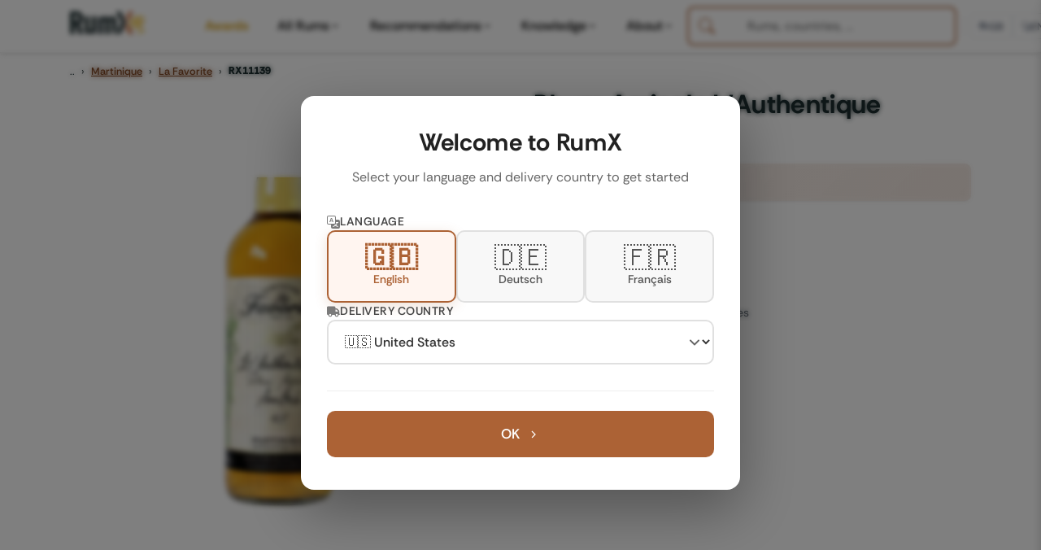

--- FILE ---
content_type: text/html; charset=UTF-8
request_url: https://www.rum-x.com/rums/11139/la-favorite-rhum-agricole-lauthentique-ambre
body_size: 38430
content:
<!doctype html><html lang=en><head><meta charset=utf-8><meta http-equiv=X-UA-Compatible content="IE=edge"><meta name=viewport content="width=device-width,initial-scale=1,shrink-to-fit=no,viewport-fit=cover"><meta name=generator content="Hugo 0.120.4"><link rel=preconnect href=https://cdn.jsdelivr.net crossorigin><link rel=dns-prefetch href=https://cdn.jsdelivr.net><link rel=apple-touch-icon sizes=180x180 href=/assets/images/favicons/apple-touch-icon.png><link rel=icon type=image/png sizes=48x48 href=/assets/images/favicons/favicon-48x48.png><link rel=icon type=image/png sizes=32x32 href=/assets/images/favicons/favicon-32x32.png><link rel=icon type=image/png sizes=16x16 href=/assets/images/favicons/favicon-16x16.png><link rel=icon href=/assets/images/favicons/favicon.svg><link rel=mask-icon href=/assets/images/favicons/safari-pinned-tab.svg color=#1D2E30><link rel="shortcut icon" href=/assets/images/favicons/favicon.ico><meta name=msapplication-TileColor content="#da532c"><meta name=msapplication-config content="/assets/images/favicons/browserconfig.xml"><meta name=theme-color content="#ffffff"><link rel=preload as=image href=https://www.rum-x.com/assets/images/rums/RX11139/la-favorite-rhum-agricole-lauthentique-ambre-0.webp fetchpriority=high><style>.community-review-list,.rum-recommendations,.rum-basic-data,.rum-collection,.rum-blog-articles,.rum-market-data{content-visibility:auto}</style><link rel=preconnect href=https://cdn.jsdelivr.net crossorigin><link rel=dns-prefetch href=https://cdn.jsdelivr.net><link rel=preconnect href=https://cdn.algolia.com crossorigin><link rel=dns-prefetch href=https://cdn.algolia.com><link rel=preconnect href=https://www.googletagmanager.com><link rel=dns-prefetch href=https://www.google-analytics.com><link rel=dns-prefetch href=https://www.clarity.ms><link rel=preconnect href=https://us-central1-rumtastingnotes.cloudfunctions.net crossorigin><script>window.dataLayer=window.dataLayer||[];function gtag(){dataLayer.push(arguments)}gtag("consent","default",{analytics_storage:"denied",ad_storage:"denied",ad_user_data:"denied",ad_personalization:"denied",functionality_storage:"denied",personalization_storage:"denied",security_storage:"granted"}),gtag("js",new Date),gtag("config","G-QTT9GSEZJB",{respect_dnt:!0,allow_google_signals:!0,allow_ad_personalization_signals:!0,linker:{domains:["rum-x.com","rum-x.de","rum-x.fr"]}}),gtag("config","AW-17654410372",{allow_ad_personalization_signals:!0,linker:{domains:["rum-x.com","rum-x.de","rum-x.fr","app.rum-x.com"]}})</script><script async src="https://www.googletagmanager.com/gtag/js?id=G-QTT9GSEZJB"></script><link rel=preload href=/fonts/rethink-sans-v5-latin-regular.woff2 as=font type=font/woff2 crossorigin><link rel=preload href=/fonts/rethink-sans-v5-latin-700.woff2 as=font type=font/woff2 crossorigin><link rel=preload as=image href=https://www.rum-x.com/assets/images/rums/RX11139/la-favorite-rhum-agricole-lauthentique-ambre-0.webp fetchpriority=high type=image/webp><meta name=robots content="noindex"><title>La Favorite Rhum Agricole L’Authentique Ambré 1yr 42,5% | RumX</title>
<meta property="og:title" content="La Favorite Rhum Agricole L’Authentique Ambré 1yr 42,5%"><meta property="og:locale" content="en_US"><meta name=description content="The &#34;Rhum Agricole L’Authentique Ambré&#34; was produced in Martinique at the La Favorite distillery. It was distilled from Sugar cane juice with a Creole Column and then aged for 1 years. The rum has an ABV of 42,5%. No added sugar.

5 community members rated this rum with an average of 7.4/10. The rum smells like Vanilla, Fruity and Sugarcane, and on the palate there is Vanilla, Caramel and Lime."><meta property="og:description" content="The &#34;Rhum Agricole L’Authentique Ambré&#34; was produced in Martinique at the La Favorite distillery. It was distilled from Sugar cane juice with a Creole Column and then aged for 1 years. The rum has an ABV of 42,5%. No added sugar.

5 community members rated this rum with an average of 7.4/10. The rum smells like Vanilla, Fruity and Sugarcane, and on the palate there is Vanilla, Caramel and Lime."><link rel=canonical href=https://www.rum-x.com/rums/11139/la-favorite-rhum-agricole-lauthentique-ambre/><link rel=alternate href=https://www.rum-x.com/rums/11139/la-favorite-rhum-agricole-lauthentique-ambre/ hreflang=en-US><link rel=alternate href=https://www.rum-x.de/rums/11139/la-favorite-rhum-agricole-lauthentique-ambre/ hreflang=de-DE><link rel=alternate href=https://www.rum-x.fr/rums/11139/la-favorite-rhum-agricole-lauthentique-ambre/ hreflang=fr-FR><link rel=alternate href=https://www.rum-x.com/rums/11139/la-favorite-rhum-agricole-lauthentique-ambre/ hreflang=x-default><meta property="og:url" content="https://www.rum-x.com/rums/11139/la-favorite-rhum-agricole-lauthentique-ambre/"><meta property="og:site_name" content="RumX"><meta property="og:image" content="https://www.rum-x.com/assets/share/019E566B-3B8A-4422-9076-0FF4F71C5E5A.jpg"><meta property="og:image:height" content="630"><meta property="og:image:width" content="1200"><meta property="og:type" content="website"><meta name=twitter:card content="summary_large_image"><meta property="twitter:image" content="https://www.rum-x.com/assets/share/019E566B-3B8A-4422-9076-0FF4F71C5E5A.jpg"><meta property="twitter:title" content="La Favorite Rhum Agricole L’Authentique Ambré 1yr 42,5%"><link rel=stylesheet href=/styles/main-bundle.min.4a6346228c57d9f05233edff03aca5627d28aa295cad388a1c15c7cc80d822d8.css integrity="sha256-SmNGIoxX2fBSM+3/A6ylYn0oqilcrTiKHBXHzIDYItg=" crossorigin=anonymous><link rel=stylesheet href=/assets/css/autocomplete-enhanced.css><meta name=apple-itunes-app content="app-id=1438963909, app-argument=https://www.rum-x.com/rums/11139"><link rel=manifest href=/manifest.json></head><body><header><nav class="navbar navbar-light navbar-expand-xl fixed-top active" id=navbar><div class=container><button class="navbar-toggler d-xl-none order-0" type=button data-bs-toggle=collapse data-bs-target=#navbarSupportedContent aria-controls=navbarSupportedContent aria-expanded=false aria-label="Toggle navigation">
<span class=navbar-toggler-icon><svg class="icon-hamburger" xmlns="http://www.w3.org/2000/svg" viewBox="0 0 24 24" width="32" height="32" fill="none" stroke="currentcolor" stroke-width="1.5" stroke-linecap="round"><line x1="3" y1="6" x2="21" y2="6"/><line x1="3" y1="12" x2="21" y2="12"/><line x1="3" y1="18" x2="21" y2="18"/></svg><svg class="icon-close" xmlns="http://www.w3.org/2000/svg" viewBox="0 0 24 24" width="32" height="32" fill="none" stroke="currentcolor" stroke-width="1.5" stroke-linecap="round"><line x1="6" y1="6" x2="18" y2="18"/><line x1="18" y1="6" x2="6" y2="18"/></svg></span></button>
<a class="navbar-brand order-1" href=/><span class=logo-container><img src=/assets/images/text-logo-awards.webp alt="The logo of RumX, which is composed of the word rum and the symbol X (two crossed glasses)" height=28 width=93>
<span class=logo-country-badge id=logo-country-badge></span></span></a><div class="d-flex align-items-center gap-2 d-xl-none order-2 ms-auto"><button class=btn-search-mobile type=button aria-label=SEARCH title=SEARCH>
<svg xmlns="http://www.w3.org/2000/svg" viewBox="0 0 512 512" width="20" height="20"><path fill="currentcolor" d="M416 208c0 45.9-14.9 88.3-40 122.7L502.6 457.4c12.5 12.5 12.5 32.8.0 45.3s-32.8 12.5-45.3.0L330.7 376c-34.4 25.2-76.8 40-122.7 40C93.1 416 0 322.9.0 208S93.1.0 208 0 416 93.1 416 208zM208 352a144 144 0 100-288 144 144 0 100 288z"/></svg></button>
<a class="btn-cart-mobile checkout-link" href=https://app.rum-x.com rel=nofollow aria-label=App><svg xmlns="http://www.w3.org/2000/svg" viewBox="0 0 576 512" width="20" height="20"><path fill="currentcolor" d="M0 24C0 10.7 10.7.0 24 0H69.5c22 0 41.5 12.8 50.6 32h411c26.3.0 45.5 25 38.6 50.4l-41 152.3c-8.5 31.4-37 53.3-69.5 53.3H183.7l5.4 28.5c2.2 11.3 12.1 19.5 23.6 19.5H488c13.3.0 24 10.7 24 24s-10.7 24-24 24H199.7c-34.6.0-64.3-24.6-70.7-58.5L77.4 54.5c-.7-3.8-4-6.5-7.9-6.5H24C10.7 48 0 37.3.0 24zm128 440a48 48 0 1196 0 48 48 0 11-96 0zm336-48a48 48 0 110 96 48 48 0 110-96z"/></svg></a></div><div class="collapse navbar-collapse" id=navbarSupportedContent><ul class="navbar-nav me-auto"><li class=nav-item><a class="nav-link nav-link-awards" href=https://www.rum-x.com/awards/2025/>Awards</a></li><li class="nav-item has-mega-menu"><a class="nav-link d-none d-xl-flex" href=# role=button aria-expanded=false aria-haspopup=true data-mega-menu=rums>All Rums<svg class="menu-chevron" xmlns="http://www.w3.org/2000/svg" viewBox="0 0 20 20" fill="currentcolor" aria-hidden="true"><path fill-rule="evenodd" d="M5.23 7.21a.75.75.0 011.06.02L10 11.168l3.71-3.938a.75.75.0 111.08 1.04l-4.25 4.5a.75.75.0 01-1.08.0l-4.25-4.5a.75.75.0 01.02-1.06z" clip-rule="evenodd"/></svg>
</a><a class="nav-link d-xl-none" href=# role=button data-bs-toggle=collapse data-bs-target=#mobile-menu-rums aria-expanded=false aria-controls=mobile-menu-rums>All Rums<svg class="menu-chevron" xmlns="http://www.w3.org/2000/svg" viewBox="0 0 20 20" fill="currentcolor" aria-hidden="true"><path fill-rule="evenodd" d="M5.23 7.21a.75.75.0 011.06.02L10 11.168l3.71-3.938a.75.75.0 111.08 1.04l-4.25 4.5a.75.75.0 01-1.08.0l-4.25-4.5a.75.75.0 01.02-1.06z" clip-rule="evenodd"/></svg></a><div class="mega-menu-panel d-none d-xl-block" id=mega-menu-rums><div class=mega-menu-container data-section-count=3><a href=/distilleries/savanna/ class=mega-menu-hero aria-label="Discover Savanna"><img src=/assets/images/brand-savanna.jpg alt="Savanna Distillery" class=mega-menu-hero-image loading=lazy onerror='this.style.display="none"'><h3 class=mega-menu-hero-title>Discover Savanna</h3><p class=mega-menu-hero-description>Exceptional rums from Réunion Island</p><span class=mega-menu-hero-cta>Discover more<svg xmlns="http://www.w3.org/2000/svg" viewBox="0 0 20 20" fill="currentcolor"><path fill-rule="evenodd" d="M7.21 14.77a.75.75.0 01.02-1.06L11.168 10 7.23 6.29a.75.75.0 111.04-1.08l4.5 4.25a.75.75.0 010 1.08l-4.5 4.25a.75.75.0 01-1.06-.02z" clip-rule="evenodd"/></svg></span></a><div class=mega-menu-section><h4 class=mega-menu-section-title>Rum type</h4><a href=/categories/white-rum/ class=mega-menu-link>White rum</a><a href=/categories/sweet-rum/ class=mega-menu-link>Sweet rum</a><a href=/categories/aged-rum/ class=mega-menu-link>Aged rum</a><a href=/categories/unsweetened/ class=mega-menu-link>Unsweetened</a><a href=/categories/rum-agricole/ class=mega-menu-link>Rum Agricole</a><a href=/categories/rarities/ class=mega-menu-link>Rarities</a><a href=/rums/ class="mega-menu-link highlight">Search all rums</a></div><div class=mega-menu-section><h4 class=mega-menu-section-title>Popular brands</h4><a href=/brands/don-papa-rum/ class=mega-menu-link>Don Papa Rum</a><a href=/brands/plantation-rum/ class=mega-menu-link>Plantation Rum</a><a href=/brands/ron-zacapa-rum/ class=mega-menu-link>Ron Zacapa Rum</a><a href=/distilleries/foursquare/ class=mega-menu-link>Foursquare</a><a href=/distilleries/hampden/ class=mega-menu-link>Hampden</a><a href=/bottlers/velier/ class=mega-menu-link>Velier</a><a href=/brands/ class="mega-menu-link highlight">All brands</a></div><div class=mega-menu-section><h4 class=mega-menu-section-title>Popular countries</h4><a href=/countries/jamaica/ class=mega-menu-link>Jamaica</a><a href=/countries/martinique/ class=mega-menu-link>Martinique</a><a href=/countries/guyana/ class=mega-menu-link>Guyana</a><a href=/countries/barbados/ class=mega-menu-link>Barbados</a><a href=/countries/trinidad/ class=mega-menu-link>Trinidad</a><a href=/countries/venezuela/ class=mega-menu-link>Venezuela</a><a href=/countries/ class="mega-menu-link highlight">All countries</a></div></div></div><div class="collapse d-xl-none" id=mobile-menu-rums><div class=mobile-submenu><a href=/distilleries/savanna/ class=mobile-submenu-hero><img src=/assets/images/brand-savanna.jpg alt="Savanna Distillery" class=mobile-hero-image loading=lazy><div class=mobile-hero-content><strong class=mobile-hero-title>Discover Savanna</strong><span class=mobile-hero-description>Exceptional rums from Réunion Island</span></div></a><div class=mobile-submenu-section><span class=mobile-section-title>Rum type</span><a href=/categories/white-rum/ class=mobile-submenu-link>White rum</a><a href=/categories/sweet-rum/ class=mobile-submenu-link>Sweet rum</a><a href=/categories/aged-rum/ class=mobile-submenu-link>Aged rum</a><a href=/categories/unsweetened/ class=mobile-submenu-link>Unsweetened</a><a href=/categories/rum-agricole/ class=mobile-submenu-link>Rum Agricole</a><a href=/categories/rarities/ class=mobile-submenu-link>Rarities</a><a href=/rums/ class="mobile-submenu-link highlight">Search all rums</a></div><div class=mobile-submenu-section><span class=mobile-section-title>Popular brands</span><a href=/brands/don-papa-rum/ class=mobile-submenu-link>Don Papa Rum</a><a href=/brands/plantation-rum/ class=mobile-submenu-link>Plantation Rum</a><a href=/brands/ron-zacapa-rum/ class=mobile-submenu-link>Ron Zacapa Rum</a><a href=/distilleries/foursquare/ class=mobile-submenu-link>Foursquare</a><a href=/distilleries/hampden/ class=mobile-submenu-link>Hampden</a><a href=/bottlers/velier/ class=mobile-submenu-link>Velier</a><a href=/brands/ class="mobile-submenu-link highlight">All brands</a></div><div class=mobile-submenu-section><span class=mobile-section-title>Popular countries</span><a href=/countries/jamaica/ class=mobile-submenu-link>Jamaica</a><a href=/countries/martinique/ class=mobile-submenu-link>Martinique</a><a href=/countries/guyana/ class=mobile-submenu-link>Guyana</a><a href=/countries/barbados/ class=mobile-submenu-link>Barbados</a><a href=/countries/trinidad/ class=mobile-submenu-link>Trinidad</a><a href=/countries/venezuela/ class=mobile-submenu-link>Venezuela</a><a href=/countries/ class="mobile-submenu-link highlight">All countries</a></div></div></div></li><li class="nav-item has-mega-menu"><a class="nav-link d-none d-xl-flex" href=# role=button aria-expanded=false aria-haspopup=true data-mega-menu=recommendations>Recommendations<svg class="menu-chevron" xmlns="http://www.w3.org/2000/svg" viewBox="0 0 20 20" fill="currentcolor" aria-hidden="true"><path fill-rule="evenodd" d="M5.23 7.21a.75.75.0 011.06.02L10 11.168l3.71-3.938a.75.75.0 111.08 1.04l-4.25 4.5a.75.75.0 01-1.08.0l-4.25-4.5a.75.75.0 01.02-1.06z" clip-rule="evenodd"/></svg>
</a><a class="nav-link d-xl-none" href=# role=button data-bs-toggle=collapse data-bs-target=#mobile-menu-recommendations aria-expanded=false aria-controls=mobile-menu-recommendations>Recommendations<svg class="menu-chevron" xmlns="http://www.w3.org/2000/svg" viewBox="0 0 20 20" fill="currentcolor" aria-hidden="true"><path fill-rule="evenodd" d="M5.23 7.21a.75.75.0 011.06.02L10 11.168l3.71-3.938a.75.75.0 111.08 1.04l-4.25 4.5a.75.75.0 01-1.08.0l-4.25-4.5a.75.75.0 01.02-1.06z" clip-rule="evenodd"/></svg></a><div class="mega-menu-panel d-none d-xl-block" id=mega-menu-recommendations><div class=mega-menu-container data-section-count=2><a href=/best-rums/ class=mega-menu-hero aria-label="The best rums"><img src=/assets/images/best-rums.jpg alt="Best Rums" class=mega-menu-hero-image loading=lazy onerror='this.style.display="none"'><h3 class=mega-menu-hero-title>The best rums</h3><p class=mega-menu-hero-description>Discover the most popular rums from the RumX community - handpicked and loved by thousands</p><span class=mega-menu-hero-cta>Discover more<svg xmlns="http://www.w3.org/2000/svg" viewBox="0 0 20 20" fill="currentcolor"><path fill-rule="evenodd" d="M7.21 14.77a.75.75.0 01.02-1.06L11.168 10 7.23 6.29a.75.75.0 111.04-1.08l4.5 4.25a.75.75.0 010 1.08l-4.5 4.25a.75.75.0 01-1.06-.02z" clip-rule="evenodd"/></svg></span></a><div class=mega-menu-section><h4 class=mega-menu-section-title>Recommendations</h4><a href=/bestseller/ class=mega-menu-link>Bestseller</a><a href=/charts/ class=mega-menu-link>Charts</a><a href=/new-arrivals/ class=mega-menu-link>New Arrivals</a><a href=/rums/#discounted class=mega-menu-link>On sale</a><a href=/rums/ class="mega-menu-link highlight">Search all rums</a></div><div class=mega-menu-section><h4 class=mega-menu-section-title>Top lists</h4><a href=/recommendations/best-rums-for-beginners/ class=mega-menu-link>Best rums for beginners</a><a href=/recommendations/discover-martinique-rums/ class=mega-menu-link>Discover Martinique rums</a><a href=/recommendations/best-rums-under-40-eur/ class=mega-menu-link>Best rums under 40 EUR</a><a href=/recommendations/the-best-rums-in-the-world/ class=mega-menu-link>The best rums in the world</a><a href=/recommendations/ class="mega-menu-link highlight">SHOW ALL TOP LISTS</a></div></div></div><div class="collapse d-xl-none" id=mobile-menu-recommendations><div class=mobile-submenu><a href=/best-rums/ class=mobile-submenu-hero><img src=/assets/images/best-rums.jpg alt="Best Rums" class=mobile-hero-image loading=lazy><div class=mobile-hero-content><strong class=mobile-hero-title>The best rums</strong><span class=mobile-hero-description>Discover the most popular rums from the RumX community - handpicked and loved by thousands</span></div></a><div class=mobile-submenu-section><span class=mobile-section-title>Recommendations</span><a href=/bestseller/ class=mobile-submenu-link>Bestseller</a><a href=/charts/ class=mobile-submenu-link>Charts</a><a href=/new-arrivals/ class=mobile-submenu-link>New Arrivals</a><a href=/rums/#discounted class=mobile-submenu-link>On sale</a><a href=/rums/ class="mobile-submenu-link highlight">Search all rums</a></div><div class=mobile-submenu-section><span class=mobile-section-title>Top lists</span><a href=/recommendations/best-rums-for-beginners/ class=mobile-submenu-link>Best rums for beginners</a><a href=/recommendations/discover-martinique-rums/ class=mobile-submenu-link>Discover Martinique rums</a><a href=/recommendations/best-rums-under-40-eur/ class=mobile-submenu-link>Best rums under 40 EUR</a><a href=/recommendations/the-best-rums-in-the-world/ class=mobile-submenu-link>The best rums in the world</a><a href=/recommendations/ class="mobile-submenu-link highlight">SHOW ALL TOP LISTS</a></div></div></div></li><li class="nav-item has-mega-menu"><a class="nav-link d-none d-xl-flex" href=# role=button aria-expanded=false aria-haspopup=true data-mega-menu=knowledge>Knowledge<svg class="menu-chevron" xmlns="http://www.w3.org/2000/svg" viewBox="0 0 20 20" fill="currentcolor" aria-hidden="true"><path fill-rule="evenodd" d="M5.23 7.21a.75.75.0 011.06.02L10 11.168l3.71-3.938a.75.75.0 111.08 1.04l-4.25 4.5a.75.75.0 01-1.08.0l-4.25-4.5a.75.75.0 01.02-1.06z" clip-rule="evenodd"/></svg>
</a><a class="nav-link d-xl-none" href=# role=button data-bs-toggle=collapse data-bs-target=#mobile-menu-knowledge aria-expanded=false aria-controls=mobile-menu-knowledge>Knowledge<svg class="menu-chevron" xmlns="http://www.w3.org/2000/svg" viewBox="0 0 20 20" fill="currentcolor" aria-hidden="true"><path fill-rule="evenodd" d="M5.23 7.21a.75.75.0 011.06.02L10 11.168l3.71-3.938a.75.75.0 111.08 1.04l-4.25 4.5a.75.75.0 01-1.08.0l-4.25-4.5a.75.75.0 01.02-1.06z" clip-rule="evenodd"/></svg></a><div class="mega-menu-panel d-none d-xl-block" id=mega-menu-knowledge><div class=mega-menu-container data-section-count=1><a href=/blog/navy-rum-everything-you-need-to-know/ class=mega-menu-hero aria-label="Latest from our blog"><img src=https://a.storyblok.com/f/245904/1467x1143/0928ff51b4/navy-rum-hero-banner.jpeg alt="Navy Rum" class=mega-menu-hero-image loading=lazy onerror='this.style.display="none"'><h3 class=mega-menu-hero-title>Latest from our blog</h3><p class=mega-menu-hero-description>Navy Rum - Everything you need to know</p><span class=mega-menu-hero-cta>Discover more<svg xmlns="http://www.w3.org/2000/svg" viewBox="0 0 20 20" fill="currentcolor"><path fill-rule="evenodd" d="M7.21 14.77a.75.75.0 01.02-1.06L11.168 10 7.23 6.29a.75.75.0 111.04-1.08l4.5 4.25a.75.75.0 010 1.08l-4.5 4.25a.75.75.0 01-1.06-.02z" clip-rule="evenodd"/></svg></span></a><div class=mega-menu-section><h4 class=mega-menu-section-title>Knowledge</h4><a href=/blog/ class=mega-menu-link>All blog posts</a><a href=/awards/ class="mega-menu-link highlight">RumX Awards</a><a href=# class=mega-menu-link style=opacity:.5;pointer-events:none>FAQ & Glossary<span style=font-size:.75rem>(Coming soon)</span></a></div></div></div><div class="collapse d-xl-none" id=mobile-menu-knowledge><div class=mobile-submenu><a href=/blog/navy-rum-everything-you-need-to-know/ class=mobile-submenu-hero><img src=https://a.storyblok.com/f/245904/1467x1143/0928ff51b4/navy-rum-hero-banner.jpeg alt="Navy Rum" class=mobile-hero-image loading=lazy><div class=mobile-hero-content><strong class=mobile-hero-title>Latest from our blog</strong><span class=mobile-hero-description>Navy Rum - Everything you need to know</span></div></a><div class=mobile-submenu-section><span class=mobile-section-title>Knowledge</span><a href=/blog/ class=mobile-submenu-link>All blog posts</a><a href=/awards/ class="mobile-submenu-link highlight">RumX Awards</a><a href=# class=mobile-submenu-link style=opacity:.5;pointer-events:none>FAQ & Glossary<span class=coming-soon>(Coming soon)</span></a></div></div></div></li><li class="nav-item has-mega-menu"><a class="nav-link d-none d-xl-flex" href=# role=button aria-expanded=false aria-haspopup=true data-mega-menu=community>About<svg class="menu-chevron" xmlns="http://www.w3.org/2000/svg" viewBox="0 0 20 20" fill="currentcolor" aria-hidden="true"><path fill-rule="evenodd" d="M5.23 7.21a.75.75.0 011.06.02L10 11.168l3.71-3.938a.75.75.0 111.08 1.04l-4.25 4.5a.75.75.0 01-1.08.0l-4.25-4.5a.75.75.0 01.02-1.06z" clip-rule="evenodd"/></svg>
</a><a class="nav-link d-xl-none" href=# role=button data-bs-toggle=collapse data-bs-target=#mobile-menu-community aria-expanded=false aria-controls=mobile-menu-community>About<svg class="menu-chevron" xmlns="http://www.w3.org/2000/svg" viewBox="0 0 20 20" fill="currentcolor" aria-hidden="true"><path fill-rule="evenodd" d="M5.23 7.21a.75.75.0 011.06.02L10 11.168l3.71-3.938a.75.75.0 111.08 1.04l-4.25 4.5a.75.75.0 01-1.08.0l-4.25-4.5a.75.75.0 01.02-1.06z" clip-rule="evenodd"/></svg></a><div class="mega-menu-panel d-none d-xl-block" id=mega-menu-community><div class=mega-menu-container data-section-count=2><a href=/about/ class=mega-menu-hero aria-label="About us"><img src=/assets/images/team/our-team.webp alt="About us" class=mega-menu-hero-image loading=lazy onerror='this.style.display="none"'><h3 class=mega-menu-hero-title>About us</h3><p class=mega-menu-hero-description>Meet the team behind RumX</p><span class=mega-menu-hero-cta>Discover more<svg xmlns="http://www.w3.org/2000/svg" viewBox="0 0 20 20" fill="currentcolor"><path fill-rule="evenodd" d="M7.21 14.77a.75.75.0 01.02-1.06L11.168 10 7.23 6.29a.75.75.0 111.04-1.08l4.5 4.25a.75.75.0 010 1.08l-4.5 4.25a.75.75.0 01-1.06-.02z" clip-rule="evenodd"/></svg></span></a><div class=mega-menu-section><h4 class=mega-menu-section-title>App</h4><a href=/app/#collection class=mega-menu-link>Manage your rum collection</a><a href=/app/#tasting-assistant class=mega-menu-link>Taste rum like a pro</a><a href=/app/#marketplace class=mega-menu-link>World's largest rum selection</a><a href=/blog/rumx-loyalty-program/ class=mega-menu-link>RumX Loyalty Points</a><a href=/app/ class="mega-menu-link highlight">Download app</a></div><div class=mega-menu-section><h4 class=mega-menu-section-title>Community</h4><a href=https://community.rum-x.com/t/rum-talk-what-s-in-your-glass-today/21449/ class=mega-menu-link>What's in your glass today?</a><a href=https://community.rum-x.com/t/mixing-rum-cocktail-thread/9875/ class=mega-menu-link>Mixing rum cocktails</a><a href=https://community.rum-x.com/t/new-rum-purchases/5438/ class=mega-menu-link>New rum purchases</a><a href=https://community.rum-x.com/t/latest-bottle-kills/8152/ class=mega-menu-link>Latest bottle kills</a><a href=https://community.rum-x.com/ class="mega-menu-link highlight">VISIT FORUM</a></div></div></div><div class="collapse d-xl-none" id=mobile-menu-community><div class=mobile-submenu><a href=/about/ class=mobile-submenu-hero><img src=/assets/images/team/our-team.webp alt="About us" class=mobile-hero-image loading=lazy><div class=mobile-hero-content><strong class=mobile-hero-title>About us</strong><span class=mobile-hero-description>Meet the team behind RumX</span></div></a><div class=mobile-submenu-section><span class=mobile-section-title>App</span><a href=/app/#collection class=mobile-submenu-link>Manage your rum collection</a><a href=/app/#tasting-assistant class=mobile-submenu-link>Taste rum like a pro</a><a href=/app/#marketplace class=mobile-submenu-link>World's largest rum selection</a><a href=/blog/rumx-loyalty-program/ class=mobile-submenu-link>RumX Loyalty Points</a><a href=/app/ class="mobile-submenu-link highlight">Download app</a></div><div class=mobile-submenu-section><span class=mobile-section-title>Community</span><a href=https://community.rum-x.com/t/rum-talk-what-s-in-your-glass-today/21449/ class=mobile-submenu-link>What's in your glass today?</a><a href=https://community.rum-x.com/t/mixing-rum-cocktail-thread/9875/ class=mobile-submenu-link>Mixing rum cocktails</a><a href=https://community.rum-x.com/t/new-rum-purchases/5438/ class=mobile-submenu-link>New rum purchases</a><a href=https://community.rum-x.com/t/latest-bottle-kills/8152/ class=mobile-submenu-link>Latest bottle kills</a><a href=https://community.rum-x.com/ class="mobile-submenu-link highlight">VISIT FORUM</a></div></div></div></li></ul><div id=autocomplete-search class=autocomplete-search-container></div><script>window.RUMX_AUTOCOMPLETE_CONFIG={appId:"MQS24VHJBX",apiKey:"98b8ee3d073a3cc4cc083c732af08687",rumsIndex:"rums_unified",countriesIndex:"countries_en",brandsIndex:"brands_en",blogIndex:null,language:"en",translations:{searchPlaceholder:"Rums, countries, ...",rums:"Rums",countries:"Countries",brandsDistilleries:"Brands & Distilleries",blogArticles:"Blog Articles",recentlyViewed:"Recently Viewed",inTheSpotlight:"In the spotlight",quickActions:"Quick Actions",showAllRums:"Search all rums",menuBestRums:"The best rums",bestsellers:"",newArrivals:"New Arrivals",viewAllResults:"View all results for",noResults:"No results found. Please try a different search term.",outOfStock:"Sold out"}}</script><div class=ms-auto></div><div class="desktop-header-right d-none d-xl-flex align-items-center"><div class=header-divider></div><div class=compact-selectors-group><div class=country-selector-modern><button class=selector-button type=button aria-haspopup=true aria-expanded=false data-selector=country aria-label="Delivery Country">
<svg xmlns="http://www.w3.org/2000/svg" viewBox="0 0 640 512" width="12" height="12" class="delivery-icon-button"><path fill="currentcolor" d="M48 0C21.5.0.0 21.5.0 48V368c0 26.5 21.5 48 48 48H64c0 53 43 96 96 96s96-43 96-96H384c0 53 43 96 96 96s96-43 96-96h32c17.7.0 32-14.3 32-32s-14.3-32-32-32V288 256 237.3c0-17-6.7-33.3-18.7-45.3L512 114.7c-12-12-28.3-18.7-45.3-18.7H416V48c0-26.5-21.5-48-48-48H48zM416 160h50.7L544 237.3V256H416V160zM112 416a48 48 0 1196 0 48 48 0 11-96 0zm368-48a48 48 0 110 96 48 48 0 110-96z"/></svg><span class=selector-value data-country-code=GB>GB</span></button><div class=selector-dropdown data-dropdown=country><div class=selector-dropdown-header><svg xmlns="http://www.w3.org/2000/svg" viewBox="0 0 640 512" width="12" height="12" class="header-icon"><path fill="currentcolor" d="M48 0C21.5.0.0 21.5.0 48V368c0 26.5 21.5 48 48 48H64c0 53 43 96 96 96s96-43 96-96H384c0 53 43 96 96 96s96-43 96-96h32c17.7.0 32-14.3 32-32s-14.3-32-32-32V288 256 237.3c0-17-6.7-33.3-18.7-45.3L512 114.7c-12-12-28.3-18.7-45.3-18.7H416V48c0-26.5-21.5-48-48-48H48zM416 160h50.7L544 237.3V256H416V160zM112 416a48 48 0 1196 0 48 48 0 11-96 0zm368-48a48 48 0 110 96 48 48 0 110-96z"/></svg><span class=header-label>Delivery to</span></div><div class=selector-dropdown-list><button class=selector-option data-country=GB>
<span class=country-flag>🇬🇧</span>
<span class=country-name>United Kingdom</span>
</button>
<button class=selector-option data-country=US>
<span class=country-flag>🇺🇸</span>
<span class=country-name>United States</span>
</button>
<button class=selector-option data-country=DE>
<span class=country-flag>🇩🇪</span>
<span class=country-name>Germany</span>
</button>
<button class=selector-option data-country=FR>
<span class=country-flag>🇫🇷</span>
<span class=country-name>France</span>
</button>
<button class=selector-option data-country=BE>
<span class=country-flag>🇧🇪</span>
<span class=country-name>Belgium</span>
</button>
<button class=selector-option data-country=CZ>
<span class=country-flag>🇨🇿</span>
<span class=country-name>Czech Republic</span>
</button>
<button class=selector-option data-country=NL>
<span class=country-flag>🇳🇱</span>
<span class=country-name>Netherlands</span>
</button>
<button class=selector-option data-country=IT>
<span class=country-flag>🇮🇹</span>
<span class=country-name>Italy</span></button><div class=selector-divider></div><button class=selector-option data-country=AT>
<span class=country-flag>🇦🇹</span>
<span class=country-name>Austria</span>
</button>
<button class=selector-option data-country=BG>
<span class=country-flag>🇧🇬</span>
<span class=country-name>Bulgaria</span>
</button>
<button class=selector-option data-country=HR>
<span class=country-flag>🇭🇷</span>
<span class=country-name>Croatia</span>
</button>
<button class=selector-option data-country=CY>
<span class=country-flag>🇨🇾</span>
<span class=country-name>Cyprus</span>
</button>
<button class=selector-option data-country=DK>
<span class=country-flag>🇩🇰</span>
<span class=country-name>Denmark</span>
</button>
<button class=selector-option data-country=EE>
<span class=country-flag>🇪🇪</span>
<span class=country-name>Estonia</span>
</button>
<button class=selector-option data-country=FI>
<span class=country-flag>🇫🇮</span>
<span class=country-name>Finland</span>
</button>
<button class=selector-option data-country=GR>
<span class=country-flag>🇬🇷</span>
<span class=country-name>Greece</span>
</button>
<button class=selector-option data-country=HK>
<span class=country-flag>🇭🇰</span>
<span class=country-name>Hong Kong</span>
</button>
<button class=selector-option data-country=HU>
<span class=country-flag>🇭🇺</span>
<span class=country-name>Hungary</span>
</button>
<button class=selector-option data-country=IE>
<span class=country-flag>🇮🇪</span>
<span class=country-name>Ireland</span>
</button>
<button class=selector-option data-country=JP>
<span class=country-flag>🇯🇵</span>
<span class=country-name>Japan</span>
</button>
<button class=selector-option data-country=LV>
<span class=country-flag>🇱🇻</span>
<span class=country-name>Latvia</span>
</button>
<button class=selector-option data-country=LT>
<span class=country-flag>🇱🇹</span>
<span class=country-name>Lithuania</span>
</button>
<button class=selector-option data-country=LU>
<span class=country-flag>🇱🇺</span>
<span class=country-name>Luxembourg</span>
</button>
<button class=selector-option data-country=MT>
<span class=country-flag>🇲🇹</span>
<span class=country-name>Malta</span>
</button>
<button class=selector-option data-country=PL>
<span class=country-flag>🇵🇱</span>
<span class=country-name>Poland</span>
</button>
<button class=selector-option data-country=PT>
<span class=country-flag>🇵🇹</span>
<span class=country-name>Portugal</span>
</button>
<button class=selector-option data-country=RO>
<span class=country-flag>🇷🇴</span>
<span class=country-name>Romania</span>
</button>
<button class=selector-option data-country=SK>
<span class=country-flag>🇸🇰</span>
<span class=country-name>Slovakia</span>
</button>
<button class=selector-option data-country=SI>
<span class=country-flag>🇸🇮</span>
<span class=country-name>Slovenia</span>
</button>
<button class=selector-option data-country=ES>
<span class=country-flag>🇪🇸</span>
<span class=country-name>Spain</span>
</button>
<button class=selector-option data-country=SE>
<span class=country-flag>🇸🇪</span>
<span class=country-name>Sweden</span>
</button>
<button class=selector-option data-country=CH>
<span class=country-flag>🇨🇭</span>
<span class=country-name>Switzerland</span>
</button>
<button class=selector-option data-country=TW>
<span class=country-flag>🇹🇼</span>
<span class=country-name>Taiwan</span></button></div></div></div><div class=language-selector-modern><button class=selector-button type=button aria-haspopup=true aria-expanded=false data-selector=language aria-label=Language>
<svg xmlns="http://www.w3.org/2000/svg" viewBox="0 0 16 16" width="12" height="12" class="translate-icon-button"><path fill="currentcolor" d="M4.545 6.714 4.11 8H3l1.862-5h1.284L8 8H6.833l-.435-1.286zm1.634-.736L5.5 3.956h-.049l-.679 2.022z"/><path fill="currentcolor" d="M0 2a2 2 0 012-2h7a2 2 0 012 2v3h3a2 2 0 012 2v7a2 2 0 01-2 2H7a2 2 0 01-2-2v-3H2A2 2 0 010 9zm2-1A1 1 0 001 2v7a1 1 0 001 1h7a1 1 0 001-1V2A1 1 0 009 1zm7.138 9.995q.289.451.63.846c-.748.575-1.673 1.001-2.768 1.292.178.217.451.635.555.867 1.125-.359 2.08-.844 2.886-1.494.777.665 1.739 1.165 2.93 1.472.133-.254.414-.673.629-.89-1.125-.253-2.057-.694-2.82-1.284.681-.747 1.222-1.651 1.621-2.757H14V8h-3v1.047h.765c-.318.844-.74 1.546-1.272 2.13a6 6 0 01-.415-.492 2 2 0 01-.94.31"/></svg><span class=selector-value data-lang-code=EN>EN</span></button><div class=selector-dropdown data-dropdown=language><div class=selector-dropdown-header><svg xmlns="http://www.w3.org/2000/svg" viewBox="0 0 16 16" width="12" height="12" class="header-icon"><path fill="currentcolor" d="M4.545 6.714 4.11 8H3l1.862-5h1.284L8 8H6.833l-.435-1.286zm1.634-.736L5.5 3.956h-.049l-.679 2.022z"/><path fill="currentcolor" d="M0 2a2 2 0 012-2h7a2 2 0 012 2v3h3a2 2 0 012 2v7a2 2 0 01-2 2H7a2 2 0 01-2-2v-3H2A2 2 0 010 9zm2-1A1 1 0 001 2v7a1 1 0 001 1h7a1 1 0 001-1V2A1 1 0 009 1zm7.138 9.995q.289.451.63.846c-.748.575-1.673 1.001-2.768 1.292.178.217.451.635.555.867 1.125-.359 2.08-.844 2.886-1.494.777.665 1.739 1.165 2.93 1.472.133-.254.414-.673.629-.89-1.125-.253-2.057-.694-2.82-1.284.681-.747 1.222-1.651 1.621-2.757H14V8h-3v1.047h.765c-.318.844-.74 1.546-1.272 2.13a6 6 0 01-.415-.492 2 2 0 01-.94.31"/></svg><span class=header-label>Language</span></div><div class=selector-dropdown-list><button class="selector-option selected" data-lang=en data-url=https://www.rum-x.com>
<span class=language-flag>🇬🇧</span>
<span class=language-name>English</span>
</button>
<button class=selector-option data-lang=de data-url=https://www.rum-x.de>
<span class=language-flag>🇩🇪</span>
<span class=language-name>Deutsch</span>
</button>
<button class=selector-option data-lang=fr data-url=https://www.rum-x.fr>
<span class=language-flag>🇫🇷</span>
<span class=language-name>Français</span></button></div></div></div></div><div class="country-selector-compact d-none"><svg xmlns="http://www.w3.org/2000/svg" viewBox="0 0 640 512" width="14" height="14" class="country-icon"><path fill="currentcolor" d="M48 0C21.5.0.0 21.5.0 48V368c0 26.5 21.5 48 48 48H64c0 53 43 96 96 96s96-43 96-96H384c0 53 43 96 96 96s96-43 96-96h32c17.7.0 32-14.3 32-32s-14.3-32-32-32V288 256 237.3c0-17-6.7-33.3-18.7-45.3L512 114.7c-12-12-28.3-18.7-45.3-18.7H416V48c0-26.5-21.5-48-48-48H48zM416 160h50.7L544 237.3V256H416V160zM112 416a48 48 0 1196 0 48 48 0 11-96 0zm368-48a48 48 0 110 96 48 48 0 110-96z"/></svg><select id=country-selector class=country-selector-minimal aria-label="Select delivery country"><option value=DE>Germany</option><option value=FR>France</option><option value=US>United States</option><option value=BE>Belgium</option><option value=CZ>Czech Republic</option><option value=GB>United Kingdom</option><option value=NL>Netherlands</option><option value=IT>Italy</option><option value=DK>Denmark</option><option value=SE>Sweden</option><option value=AT>Austria</option><option value=BG>Bulgaria</option><option value=HR>Croatia</option><option value=CY>Cyprus</option><option value=EE>Estonia</option><option value=FI>Finland</option><option value=GR>Greece</option><option value=HU>Hungary</option><option value=IE>Ireland</option><option value=LV>Latvia</option><option value=LT>Lithuania</option><option value=LU>Luxembourg</option><option value=MT>Malta</option><option value=PL>Poland</option><option value=PT>Portugal</option><option value=RO>Romania</option><option value=SK>Slovakia</option><option value=SI>Slovenia</option><option value=ES>Spain</option><option value=CH>Switzerland</option><option value=TW>Taiwan</option><option value=HK>Hong Kong</option><option value=JP>Japan</option></select></div><div class="language-selector-compact d-none"><svg xmlns="http://www.w3.org/2000/svg" viewBox="0 0 640 512" width="14" height="14" class="language-icon"><path fill="currentcolor" d="M0 128C0 92.7 28.7 64 64 64H256h48 16H576c35.3.0 64 28.7 64 64V384c0 35.3-28.7 64-64 64H320 304 256 64c-35.3.0-64-28.7-64-64V128zm320 0V384H576V128H320zM178.3 175.9c-3.2-7.2-10.4-11.9-18.3-11.9s-15.1 4.7-18.3 11.9l-64 144c-4.5 10.1.1 21.9 10.2 26.4s21.9-.1 26.4-10.2l8.9-20.1h73.6l8.9 20.1c4.5 10.1 16.3 14.6 26.4 10.2s14.6-16.3 10.2-26.4l-64-144zM160 233.2 179 276H141l19-42.8zM448 164c11 0 20 9 20 20v4h44 16c11 0 20 9 20 20s-9 20-20 20h-2l-1.6 4.5c-8.9 24.4-22.4 46.6-39.6 65.4.9.6 1.8 1.1 2.7 1.6l18.9 11.3c9.5 5.7 12.5 18 6.9 27.4s-18 12.5-27.4 6.9L467 333.8c-4.5-2.7-8.8-5.5-13.1-8.5-10.6 7.5-21.9 14-34 19.4l-3.6 1.6c-10.1 4.5-21.9-.1-26.4-10.2s.1-21.9 10.2-26.4l3.6-1.6c6.4-2.9 12.6-6.1 18.5-9.8L410 286.1c-7.8-7.8-7.8-20.5.0-28.3s20.5-7.8 28.3.0l14.6 14.6.5.5c12.4-13.1 22.5-28.3 29.8-45H448 376c-11 0-20-9-20-20s9-20 20-20h52v-4c0-11 9-20 20-20z"/></svg><select id=language-selector class=language-selector-minimal aria-label="Select language" onchange=changeLanguage(this)><option value=en data-url=https://www.rum-x.com selected>EN</option><option value=de data-url=https://www.rum-x.de>DE</option><option value=fr data-url=https://www.rum-x.fr>FR</option></select></div><div class=header-divider></div><a class="btn-cart-desktop checkout-link" href=https://app.rum-x.com rel=nofollow aria-label=App><svg xmlns="http://www.w3.org/2000/svg" viewBox="0 0 576 512" width="20" height="20"><path fill="currentcolor" d="M0 24C0 10.7 10.7.0 24 0H69.5c22 0 41.5 12.8 50.6 32h411c26.3.0 45.5 25 38.6 50.4l-41 152.3c-8.5 31.4-37 53.3-69.5 53.3H183.7l5.4 28.5c2.2 11.3 12.1 19.5 23.6 19.5H488c13.3.0 24 10.7 24 24s-10.7 24-24 24H199.7c-34.6.0-64.3-24.6-70.7-58.5L77.4 54.5c-.7-3.8-4-6.5-7.9-6.5H24C10.7 48 0 37.3.0 24zm128 440a48 48 0 1196 0 48 48 0 11-96 0zm336-48a48 48 0 110 96 48 48 0 110-96z"/></svg></a></div><div class="mobile-menu-items d-xl-none"><div class=mobile-control-group><div class=mobile-control-item><span class=mobile-control-label>Delivery to</span><div class=mobile-country-selector-wrapper><svg xmlns="http://www.w3.org/2000/svg" viewBox="0 0 640 512" width="16" height="16" class="country-icon-mobile"><path fill="currentcolor" d="M48 0C21.5.0.0 21.5.0 48V368c0 26.5 21.5 48 48 48H64c0 53 43 96 96 96s96-43 96-96H384c0 53 43 96 96 96s96-43 96-96h32c17.7.0 32-14.3 32-32s-14.3-32-32-32V288 256 237.3c0-17-6.7-33.3-18.7-45.3L512 114.7c-12-12-28.3-18.7-45.3-18.7H416V48c0-26.5-21.5-48-48-48H48zM416 160h50.7L544 237.3V256H416V160zM112 416a48 48 0 1196 0 48 48 0 11-96 0zm368-48a48 48 0 110 96 48 48 0 110-96z"/></svg><select class=mobile-country-selector aria-label="Select delivery country"><option value=DE>Germany</option><option value=FR>France</option><option value=US>United States</option><option value=BE>Belgium</option><option value=CZ>Czech Republic</option><option value=GB>United Kingdom</option><option value=NL>Netherlands</option><option value=IT>Italy</option><option value=DK>Denmark</option><option value=SE>Sweden</option><option value=AT>Austria</option><option value=BG>Bulgaria</option><option value=HR>Croatia</option><option value=CY>Cyprus</option><option value=EE>Estonia</option><option value=FI>Finland</option><option value=GR>Greece</option><option value=HU>Hungary</option><option value=IE>Ireland</option><option value=LV>Latvia</option><option value=LT>Lithuania</option><option value=LU>Luxembourg</option><option value=MT>Malta</option><option value=PL>Poland</option><option value=PT>Portugal</option><option value=RO>Romania</option><option value=SK>Slovakia</option><option value=SI>Slovenia</option><option value=ES>Spain</option><option value=CH>Switzerland</option><option value=TW>Taiwan</option><option value=HK>Hong Kong</option><option value=JP>Japan</option></select></div></div><div class=mobile-control-item><span class=mobile-control-label>Language</span><div class=mobile-language-selector-wrapper><svg xmlns="http://www.w3.org/2000/svg" viewBox="0 0 640 512" width="16" height="16" class="language-icon-mobile"><path fill="currentcolor" d="M0 128C0 92.7 28.7 64 64 64H256h48 16H576c35.3.0 64 28.7 64 64V384c0 35.3-28.7 64-64 64H320 304 256 64c-35.3.0-64-28.7-64-64V128zm320 0V384H576V128H320zM178.3 175.9c-3.2-7.2-10.4-11.9-18.3-11.9s-15.1 4.7-18.3 11.9l-64 144c-4.5 10.1.1 21.9 10.2 26.4s21.9-.1 26.4-10.2l8.9-20.1h73.6l8.9 20.1c4.5 10.1 16.3 14.6 26.4 10.2s14.6-16.3 10.2-26.4l-64-144zM160 233.2 179 276H141l19-42.8zM448 164c11 0 20 9 20 20v4h44 16c11 0 20 9 20 20s-9 20-20 20h-2l-1.6 4.5c-8.9 24.4-22.4 46.6-39.6 65.4.9.6 1.8 1.1 2.7 1.6l18.9 11.3c9.5 5.7 12.5 18 6.9 27.4s-18 12.5-27.4 6.9L467 333.8c-4.5-2.7-8.8-5.5-13.1-8.5-10.6 7.5-21.9 14-34 19.4l-3.6 1.6c-10.1 4.5-21.9-.1-26.4-10.2s.1-21.9 10.2-26.4l3.6-1.6c6.4-2.9 12.6-6.1 18.5-9.8L410 286.1c-7.8-7.8-7.8-20.5.0-28.3s20.5-7.8 28.3.0l14.6 14.6.5.5c12.4-13.1 22.5-28.3 29.8-45H448 376c-11 0-20-9-20-20s9-20 20-20h52v-4c0-11 9-20 20-20z"/></svg><select class=mobile-language-selector aria-label="Select language" onchange=changeLanguage(this)><option value=en data-url=https://www.rum-x.com selected>English</option><option value=de data-url=https://www.rum-x.de>Deutsch</option><option value=fr data-url=https://www.rum-x.fr>Français</option></select></div></div></div></div></div></div></nav><div class="mega-menu-backdrop d-none d-xl-block" id=mega-menu-backdrop></div><aside style=display:none><span data-pagefind-meta=rum_id>019E566B-3B8A-4422-9076-0FF4F71C5E5A</span><span data-ga4-country>Martinique</span>
<span data-ga4-distillery>La Favorite</span>
<span data-ga4-bottler></span></aside></header><main><article><div itemscope itemtype=https://schema.org/Product><meta itemprop=description content="La Favorite Rhum Agricole L’Authentique Ambré 1yr 42,5%"><meta itemprop=mpn content="RX11139"><meta itemprop=gtin content="3270541001409"><div class=container><nav class=breadcrumb><ol itemscope itemtype=https://schema.org/BreadcrumbList><li itemprop=itemListElement itemscope itemtype=https://schema.org/ListItem><a itemprop=item href=/><span itemprop=name>..</span></a>
<meta itemprop=position content="1"></li><li class=breadcrumb-arrow>›</li><li itemprop=itemListElement itemscope itemtype=https://schema.org/ListItem><a class=main-link itemprop=item href=/countries/martinique/><span itemprop=name>Martinique</span></a>
<meta itemprop=position content="2"></li><li class=breadcrumb-arrow>›</li><li itemprop=itemListElement itemscope itemtype=https://schema.org/ListItem><a class=main-link itemprop=item href=/distilleries/la-favorite/><span itemprop=name>La Favorite</span></a>
<meta itemprop=position content="3"></li><li class=breadcrumb-arrow>›</li><li itemprop=itemListElement itemscope itemtype=https://schema.org/ListItem><p class=text-block><span itemprop=name class=font-weight-bold>RX11139</span></p><meta itemprop=position content="4"></li></ol></nav><div class="row rum-hero-area"><div class="col-12 col-md-6"><div id=rumImageCarousel class="carousel slide rum-image-carousel mb-3" data-bs-ride=false><meta itemprop=image content="https://www.rum-x.com/assets/images/rums/RX11139/la-favorite-rhum-agricole-lauthentique-ambre-0.webp"><div class=carousel-inner><div class="carousel-item active"><div class=rum-image-container><img class="gallery-rum-image first-image" src=https://www.rum-x.com/assets/images/rums/RX11139/la-favorite-rhum-agricole-lauthentique-ambre-0.webp alt="High resolution image of the bottle" width=400 height=400 decoding=async fetchpriority=high loading=eager></div></div></div></div></div><div class="col-12 col-md-6"><h1 class="mb-0 me-1"><span itemprop=name>Rhum Agricole L’Authentique Ambré</span></h1><div class="community-voice-overview mt-3"><div class=community-voice-highlight><div class=row><a href=#community-reviews><div class="d-flex d-inline-block"><div itemprop=aggregateRating itemscope itemtype=https://schema.org/AggregateRating><meta itemprop=worstRating content="0.1"><meta itemprop=bestRating content="10.0"><meta itemprop=ratingValue content="7.4"><meta itemprop=ratingCount content="5"><div class="rumx-rating-ecommerce d-flex align-items-center justify-content-center gap-3"><div class="d-flex align-items-center gap-1"><svg class="rumx-rating-star-indicator" width="20" height="20" viewBox="0 0 24 24" fill="currentcolor"><path d="M12 2l3.09 6.26L22 9.27l-5 4.87L18.18 22 12 18.56 5.82 22 7 14.14 2 9.27l6.91-1.01z"/></svg><span class=rumx-rating-value><span class=rumx-rating-number>7.4</span><span class=rumx-rating-count>/10</span>
<span class=rating-quality-link>Good</span><span class="rumx-rating-count with-quality-hint">
5 reviews</span></span></div></div></div></div></a></div></div></div><script>if(window.ratingInfoI18n||(window.ratingInfoI18n={ratingInfoTitle:"Rating Guide",ratingInfoClose:"Close",ratingScaleLabel:"Points",ratingText_0_10:'"Inedible"',ratingText_11_20:'"Unpleasant"',ratingText_21_30:'"Very poor"',ratingText_31_40:'"Poor"',ratingText_41_50:'"Drinkable"',ratingText_51_60:'"Average"',ratingText_61_70:'"Pleasant"',ratingText_71_80:'"Good"',ratingText_81_90:'"Very good"',ratingText_91_95:'"Excellent"',ratingText_96_99:'"Nearly perfect"',ratingText_100:'"Absolutely perfect"',ratingDesc_0:"Pour it out",ratingDesc_1:"No, that's not for me",ratingDesc_2:"Nothing nice to say",ratingDesc_3:"Wish I was drinking something else",ratingDesc_4:"Not vocally complaining",ratingDesc_5:"Total acceptable",ratingDesc_6:"Solid, super glad I drank it",ratingDesc_7:"Buy one and recommend it to your friends.",ratingDesc_8:'"Bank a backup. Tell everyone you meet."',ratingDesc_9:"Stash as many as you can afford. Tell no one.",ratingDesc_10:"Transformative"}),!document.getElementById("ratingInfoModal")){const e=window.ratingInfoI18n,t=`
      <div id="ratingInfoModal" class="rating-info-modal-overlay" onclick="closeRatingInfoModal(event)" style="display: none;">
        <div class="rating-info-modal" onclick="event.stopPropagation()">
          <div class="rating-info-header">
            <h3 class="rating-info-title">${e.ratingInfoTitle}</h3>
            <button class="rating-info-close" onclick="closeRatingInfoModal()" aria-label="${e.ratingInfoClose}">
              <svg xmlns="http://www.w3.org/2000/svg" width="20" height="20" fill="currentColor" viewBox="0 0 16 16">
                <path d="M2.146 2.854a.5.5 0 1 1 .708-.708L8 7.293l5.146-5.147a.5.5 0 0 1 .708.708L8.707 8l5.147 5.146a.5.5 0 0 1-.708.708L8 8.707l-5.146 5.147a.5.5 0 0 1-.708-.708L7.293 8 2.146 2.854Z"/>
              </svg>
            </button>
          </div>
          <div class="rating-info-content">
            <table class="rating-scale-table">
              <thead>
                <tr>
                  <th>${e.ratingScaleLabel}</th>
                  <th style="text-align: left;">${e.ratingInfoTitle}</th>
                </tr>
              </thead>
              <tbody>
                <tr class="rating-tier-good">
                  <td class="rating-range">9.0-10.0</td>
                  <td>
                    <strong>${e.ratingText_91_95}</strong>
                    <span class="rating-desc">${e.ratingDesc_9}</span>
                  </td>
                </tr>
                <tr class="rating-tier-good">
                  <td class="rating-range">8.0-8.9</td>
                  <td>
                    <strong>${e.ratingText_81_90}</strong>
                    <span class="rating-desc">${e.ratingDesc_8}</span>
                  </td>
                </tr>
                <tr class="rating-tier-good">
                  <td class="rating-range">7.0-7.9</td>
                  <td>
                    <strong>${e.ratingText_71_80}</strong>
                    <span class="rating-desc">${e.ratingDesc_7}</span>
                  </td>
                </tr>
                <tr class="rating-tier-average">
                  <td class="rating-range">6.0-6.9</td>
                  <td>
                    <strong>${e.ratingText_61_70}</strong>
                    <span class="rating-desc">${e.ratingDesc_6}</span>
                  </td>
                </tr>
                <tr class="rating-tier-average">
                  <td class="rating-range">5.0-5.9</td>
                  <td>
                    <strong>${e.ratingText_51_60}</strong>
                    <span class="rating-desc">${e.ratingDesc_5}</span>
                  </td>
                </tr>
                <tr class="rating-tier-average">
                  <td class="rating-range">4.0-4.9</td>
                  <td>
                    <strong>${e.ratingText_41_50}</strong>
                    <span class="rating-desc">${e.ratingDesc_4}</span>
                  </td>
                </tr>
                <tr class="rating-tier-average">
                  <td class="rating-range">3.0-3.9</td>
                  <td>
                    <strong>${e.ratingText_31_40}</strong>
                    <span class="rating-desc">${e.ratingDesc_3}</span>
                  </td>
                </tr>
                <tr class="rating-tier-bad">
                  <td class="rating-range">2.0-2.9</td>
                  <td>
                    <strong>${e.ratingText_21_30}</strong>
                    <span class="rating-desc">${e.ratingDesc_2}</span>
                  </td>
                </tr>
                <tr class="rating-tier-bad">
                  <td class="rating-range">1.0-1.9</td>
                  <td>
                    <strong>${e.ratingText_11_20}</strong>
                    <span class="rating-desc">${e.ratingDesc_1}</span>
                  </td>
                </tr>
                <tr class="rating-tier-bad">
                  <td class="rating-range">0.1-0.9</td>
                  <td>
                    <strong>${e.ratingText_0_10}</strong>
                    <span class="rating-desc">${e.ratingDesc_0}</span>
                  </td>
                </tr>
              </tbody>
            </table>
          </div>
        </div>
      </div>
    `;document.body.insertAdjacentHTML("beforeend",t)}window.openRatingInfoModal||(window.openRatingInfoModal=function(){const e=document.getElementById("ratingInfoModal");e&&(e.style.display="flex",document.body.style.overflow="hidden")}),window.closeRatingInfoModal||(window.closeRatingInfoModal=function(e){if(!e||e.target.classList.contains("rating-info-modal-overlay")){const e=document.getElementById("ratingInfoModal");e&&(e.style.display="none",document.body.style.overflow="")}}),window.ratingModalEscapeListenerAdded||(document.addEventListener("keydown",function(e){e.key==="Escape"&&closeRatingInfoModal()}),window.ratingModalEscapeListenerAdded=!0)</script><div class="hero-price-section mt-4 mb-2" data-has-price=true><span class=hero-price-seo style=position:absolute;left:-9999px;width:1px;height:1px;overflow:hidden data-static-price=35>35.00 €</span><div class=hero-price-wrapper><span class=hero-price-placeholder><span class=loading-dots><span class=dot></span>
<span class=dot></span>
<span class=dot></span>
</span></span><span class=hero-price-display style=display:none data-static-price=35></span></div><div class="hero-savings-badge badge-hidden"></div></div><div itemprop=offers itemscope itemtype=https://schema.org/AggregateOffer class="col-12 hero-buy-section" data-rxid=11139 data-context=pdp><meta itemprop=lowPrice content="35.00"><meta itemprop=highPrice content="35.00"><link itemprop=availability href=https://schema.org/InStock><meta itemprop=priceValidUntil content="2026-02-21"><meta itemprop=priceCurrency content="EUR"><meta itemprop=offerCount content="1"><div><div class="d-flex align-items-center gap-2" data-checkout-row><a href="https://app.rum-x.com/?rumId=019E566B-3B8A-4422-9076-0FF4F71C5E5A&amp;amp;country=FR" class="checkout-link text-decoration-none flex-grow-1 flex-md-grow-0" rel=nofollow><div class="btn btn-primary btn-buy btn-lg d-flex align-items-center justify-content-center w-100"><svg xmlns="http://www.w3.org/2000/svg" width="18" height="18" fill="currentcolor" class="me-2" viewBox="0 0 576 512"><path d="M0 24C0 10.7 10.7.0 24 0H69.5c22 0 41.5 12.8 50.6 32h411c26.3.0 45.5 25 38.6 50.4l-41 152.3c-8.5 31.4-37 53.3-69.5 53.3H170.7l5.4 28.5c2.2 11.3 12.1 19.5 23.6 19.5H488c13.3.0 24 10.7 24 24s-10.7 24-24 24H199.7c-34.6.0-64.3-24.6-70.7-58.5L77.4 54.5c-.7-3.8-4-6.5-7.9-6.5H24C10.7 48 0 37.3.0 24zM128 464a48 48 0 1196 0 48 48 0 11-96 0zm336-48a48 48 0 110 96 48 48 0 110-96z"/></svg><span class=minimal-price>ADD TO CART</span></div></a><div class="payment-methods-container d-none"></div><div class="hero-price-legal-info d-none d-md-block" style=display:none!important><div class=hero-legal-vat-shipping></div><div class=hero-legal-volume></div></div></div><div class="hero-price-legal-info-mobile d-block d-md-none" style=display:none!important><small class=hero-legal-condensed-mobile></small></div><div class="d-flex justify-content-start align-items-center mt-1"><div class="low-stock-indicator d-none me-3"><div class="stock-indicator stock-normal d-inline-flex align-items-center" style=display:none><div class=pulse-container><div class=pulse-circle></div><div class=pulse-circle-animate></div></div><span class=stock-text>In stock</span></div></div><p class="purchase-count-indicator text-center text-md-start small mb-0">Already purchased 8 times</p></div><div class="hero-auction-notice d-none" id=hero-auction-notice><a href=#live-auction-lots class="auction-notice-link d-inline-flex align-items-center"><span class=auction-notice-icon-wrapper><svg xmlns="http://www.w3.org/2000/svg" viewBox="0 0 640 640" class="auction-notice-icon" aria-hidden="true"><path d="M201.6 217.4l-18.7-18.7c-12.5-12.5-12.5-32.8.0-45.3L297.6 38.6c12.5-12.5 32.8-12.5 45.3.0l18.7 18.8c12.5 12.5 12.5 32.8.0 45.3L246.9 217.4c-12.5 12.5-32.8 12.5-45.3.0zM308 275.7l-31.4-31.4 112-112L508 251.7l-112 112-31.4-31.4-232 232c-15.6 15.6-40.9 15.6-56.6.0C60.3 548.7 60.4 523.4 76 507.7l232-232zM422.9 438.6c-12.5-12.5-12.5-32.8.0-45.3L537.6 278.6c12.5-12.5 32.8-12.5 45.3.0l18.7 18.7c12.5 12.5 12.5 32.8.0 45.3L486.9 457.4c-12.5 12.5-32.8 12.5-45.3.0l-18.7-18.7z"/></svg></span><span class=auction-notice-text>Also available at auction</span><svg xmlns="http://www.w3.org/2000/svg" width="12" height="12" fill="currentcolor" class="auction-notice-arrow ms-1" viewBox="0 0 16 16"><path fill-rule="evenodd" d="M8 1a.5.5.0 01.5.5v11.793l3.146-3.147a.5.5.0 01.708.708l-4 4a.5.5.0 01-.708.0l-4-4a.5.5.0 01.708-.708L7.5 13.293V1.5A.5.5.0 018 1z"/></svg></a></div></div></div><div class="col-12 d-none mb-5"><div class="d-flex align-items-center gap-2"><a href="https://app.monstercampaigns.com/c/f0eecyiye6rul3pvgila/?rxid=11139" target=_blank rel="noopener noreferrer" class="btn-sold-out btn btn-notify-me btn-lg flex-grow-1 flex-md-grow-0 d-flex align-items-center justify-content-center text-decoration-none"><svg xmlns="http://www.w3.org/2000/svg" width="16" height="16" fill="currentcolor" class="me-2" viewBox="0 0 448 512"><path d="M224 0c-17.7.0-32 14.3-32 32v19.2C119 66 64 130.6 64 208v18.8c0 47-17.3 92.4-48.5 127.6l-7.4 8.3c-8.4 9.4-10.4 22.9-5.3 34.4S19.4 416 32 416h384c12.6.0 24-7.4 29.2-18.9s3.1-25-5.3-34.4l-7.4-8.3C401.3 319.2 384 273.9 384 226.8V208c0-77.4-55-142-128-156.8V32c0-17.7-14.3-32-32-32zm45.3 493.3c12-12 18.7-28.3 18.7-45.3h-64-64c0 17 6.7 33.3 18.7 45.3S207 512 224 512s33.3-6.7 45.3-18.7z"/></svg><span>Notify me when available</span></a></div></div></div></div><div class=mt-10><div class=advantages-section><div class="d-flex flex-column flex-md-row" style=min-height:100%><div class="p-3 flex-grow-1 advantages-content"><div class="community-voice-badge advantages-title mb-3">Why shop with RumX?</div><div class="row g-2 mb-3"><div class="col-12 col-md-6"><div class="usp-item social-proof-text"><div class="usp-icon-wrapper me-2"><svg xmlns="http://www.w3.org/2000/svg" width="14" height="14" fill="currentcolor" viewBox="0 0 640 640"><path d="M256 144c0-35.3 28.7-64 64-64s64 28.7 64 64v48H256V144zm-48 48H144c-26.5.0-48 21.5-48 48V448c0 53 43 96 96 96H448c53 0 96-43 96-96V240c0-26.5-21.5-48-48-48H432V144c0-61.9-50.1-112-112-112S208 82.1 208 144v48zm24 48c13.3.0 24 10.7 24 24s-10.7 24-24 24-24-10.7-24-24 10.7-24 24-24zm152 24c0-13.3 10.7-24 24-24s24 10.7 24 24-10.7 24-24 24-24-10.7-24-24z"/></svg></div><span>Best prices by comparing 49 shops</span></div></div><div class="col-12 col-md-6"><div class="usp-item social-proof-text"><div class="usp-icon-wrapper me-2"><svg xmlns="http://www.w3.org/2000/svg" width="14" height="14" fill="currentcolor" viewBox="0 0 640 640"><path d="M320 128c-79 0-144.7 57.3-157.7 132.7C171.6 257.7 181.6 256 192 256h16c26.5.0 48 21.5 48 48v96c0 26.5-21.5 48-48 48H192c-53 0-96-43-96-96V288C96 164.3 196.3 64 320 64S544 164.3 544 288V456.1c0 66.3-53.8 120-120.1 120L336 576H304c-26.5.0-48-21.5-48-48s21.5-48 48-48h32c26.5.0 48 21.5 48 48h40c39.8.0 72-32.2 72-72V435.1C481.9 443.3 465.5 447.9 448 447.9H432c-26.5.0-48-21.5-48-48v-96c0-26.5 21.5-48 48-48h16C458.4 255.9 468.3 257.5 477.7 260.6c-13-75.3-78.6-132.7-157.7-132.7z"/></svg></div><span>Direct support from the founders</span></div></div><div class="col-12 col-md-6"><div class="usp-item social-proof-text"><div class="usp-icon-wrapper me-2"><svg xmlns="http://www.w3.org/2000/svg" width="14" height="14" fill="currentcolor" viewBox="0 0 576 512"><path d="M547.6 103.8 490.3 13.1C485.2 5 476.1.0 466.4.0H109.6C99.9.0 90.8 5 85.7 13.1L28.3 103.8c-29.6 46.8-3.4 111.9 51.9 119.4 4 .5 8.1.8 12.1.8 26.1.0 49.3-11.4 65.2-29 15.9 17.6 39.1 29 65.2 29s49.3-11.4 65.2-29c15.9 17.6 39.1 29 65.2 29 26.2.0 49.3-11.4 65.2-29 16 17.6 39.1 29 65.2 29 4.1.0 8.1-.3 12.1-.8 55.5-7.4 81.8-72.5 52.1-119.4zM499.7 254.9s0 0-.1.0c-5.3.7-10.7 1.1-16.2 1.1-12.4.0-24.3-1.9-35.4-5.3V384H128V250.6c-11.2 3.5-23.2 5.4-35.6 5.4-5.5.0-11-.4-16.3-1.1H76c-4.1-.6-8.1-1.3-12-2.3L64 384v64c0 35.3 28.7 64 64 64h320c35.3.0 64-28.7 64-64v-64-131.4c-4 1-8 1.8-12.3 2.3z"/></svg></div><span>Europe's largest selection with 6,300 rums</span></div></div><div class="col-12 col-md-6"><div class="usp-item social-proof-text"><div class="usp-icon-wrapper me-2"><svg xmlns="http://www.w3.org/2000/svg" width="14" height="14" fill="currentcolor" viewBox="0 0 640 640"><path d="M341.5 45.1C337.4 37.1 329.1 32 320.1 32s-17.3 5.1-21.4 13.1L229.9 182.3 80.6 204.1C71.7 205.4 64.1 211.2 60.6 219.5 57.1 227.8 58.3 237.4 63.8 244.6L172.1 358.5 145.9 507.4C144.3 516.3 148.1 525.3 155.6 530.8S173.1 537.3 181.5 533.4l138.6-72.9 138.6 72.9C467.1 537.3 477.1 536.3 484.6 530.8S495.9 516.3 494.3 507.4L468.1 358.5 576.4 244.6C581.9 237.4 583.1 227.8 579.6 219.5s-11.1-14.1-20-15.4L410.3 182.3 341.5 45.1z"/></svg></div><span>Trust over 270,000 reviews</span></div></div></div><div class=trust-section-divider><div class="row g-3 align-items-start"><div class="col-12 col-md-6"><div class="d-flex flex-column align-items-center align-items-md-start"><span class="text-muted small press-logo-label mb-2 text-center">As seen in:</span><div class="press-logos-container justify-content-center justify-content-md-start mb-3"><a href=https://www.stern.de/genuss/top-6-rums-2025--dieser-zuckerbrand-schmeckt-kennern-und-neulingen-35911654.html target=_blank rel=noopener class=press-logo-link><img src=/assets/images/press/stern_logo.webp alt=Stern class=press-logo-img loading=lazy width=120 height=90>
</a><a href=https://rumporter.com/rum-x-mises-a-jour/ target=_blank rel=noopener class=press-logo-link><img src=/assets/images/press/rumporter_logo.webp alt=Rumporter class=press-logo-img loading=lazy width=120 height=90></a></div></div></div><div class="col-12 col-md-6"><div class="d-flex flex-column align-items-center align-items-md-start"><span class="text-muted small press-logo-label mb-4 text-center">Most popular rum app:</span><div class="d-flex flex-wrap gap-3 justify-content-center justify-content-md-start align-items-center"><a href=https://apps.apple.com/de/app/rumx/id1438963909 target=_blank rel=noopener class="text-decoration-none app-rating-badge"><div class=app-icon><svg xmlns="http://www.w3.org/2000/svg" width="16" height="16" fill="currentcolor" viewBox="0 0 640 640"><path d="M496 96H144c-26.5.0-48 21.5-48 48V496c0 26.5 21.5 48 48 48H496c26.5.0 48-21.5 48-48V144c0-26.5-21.5-48-48-48zM223 448.5C217.5 458.1 205.2 461.3 195.7 455.8 186.1 450.3 182.9 438 188.4 428.5l14.3-24.7C218.8 398.9 232 402.7 242.3 415.2L223 448.5zm138.9-53.9H180c-11 0-20-9-20-20s9-20 20-20h51l65.4-113.2L275.9 206C270.4 196.4 273.7 184.2 283.2 178.7 292.8 173.2 305 176.5 310.5 186L319.4 201.4 328.3 186C333.8 176.4 346.1 173.2 355.6 178.7 365.2 184.2 368.4 196.5 362.9 206L277.1 354.6h62.1c20.2.0 31.5 23.7 22.7 40zm98.1.0H431l19.6 33.9C456.1 438.1 452.8 450.3 443.3 455.8 433.7 461.3 421.5 458 416 448.5c-32.9-56.9-57.5-99.7-74-128.1C325.3 291.4 337.2 262.4 349.1 252.6c13.1 22.7 32.7 56.7 58.9 102h52c11 0 20 9 20 20 0 11.1-9 20-20 20z"/></svg></div><span class=app-rating-stars>★ 4.9</span>
<span class=app-rating-count>(238)</span>
</a><a href="https://play.google.com/store/apps/details?id=com.rumtastingnotes.android" target=_blank rel=noopener class="text-decoration-none app-rating-badge"><div class=app-icon><svg xmlns="http://www.w3.org/2000/svg" width="16" height="16" fill="currentcolor" viewBox="0 0 640 640"><path d="M389.6 298.3 168.9 77 449.7 238.2l-60.1 60.1zM111.3 64c-13 6.8-21.7 19.2-21.7 35.3V540.6c0 16.1 8.7 28.5 21.7 35.3l256.6-256L111.3 64zM536.5 289.6l-58.9-34.1L411.9 320 477.6 384.5l60.1-34.1C555.7 336.1 555.7 303.9 536.5 289.6zM168.9 563 449.7 401.8l-60.1-60.1L168.9 563z"/></svg></div><span class=app-rating-stars>★ 4.8</span>
<span class=app-rating-count>(387)</span></a></div></div></div></div></div></div><a href=#about class="d-none d-md-block team-image-link"><img src=/assets/images/team/our-team.webp alt="RumX Team" class=team-image loading=lazy width=350 height=300></a></div></div></div><div id=table-of-contents class="text-center mt-5 mb-5"><nav class="nav nav-pills flex-column flex-sm-row gap-2 justify-content-center"><a class="flex-sm-fill text-center nav-link d-flex align-items-center justify-content-center" href=#specs><span>RUM DETAILS</span>
<svg xmlns="http://www.w3.org/2000/svg" width="16" height="16" fill="currentcolor" class="bi bi-chevron-down ms-2" viewBox="0 0 16 16"><path fill-rule="evenodd" d="M1.646 4.646a.5.5.0 01.708.0L8 10.293l5.646-5.647a.5.5.0 01.708.708l-6 6a.5.5.0 01-.708.0l-6-6a.5.5.0 010-.708z"/></svg></a><a class="flex-sm-fill text-center nav-link d-flex align-items-center justify-content-center" href=#taste-profile><span>TASTE PROFILE</span>
<svg xmlns="http://www.w3.org/2000/svg" width="16" height="16" fill="currentcolor" class="bi bi-chevron-down ms-2" viewBox="0 0 16 16"><path fill-rule="evenodd" d="M1.646 4.646a.5.5.0 01.708.0L8 10.293l5.646-5.647a.5.5.0 01.708.708l-6 6a.5.5.0 01-.708.0l-6-6a.5.5.0 010-.708z"/></svg></a><a class="flex-sm-fill text-center nav-link d-flex align-items-center justify-content-center" href=#community-reviews><span>RUM REVIEWS</span>
<svg xmlns="http://www.w3.org/2000/svg" width="16" height="16" fill="currentcolor" class="bi bi-chevron-down ms-2" viewBox="0 0 16 16"><path fill-rule="evenodd" d="M1.646 4.646a.5.5.0 01.708.0L8 10.293l5.646-5.647a.5.5.0 01.708.708l-6 6a.5.5.0 01-.708.0l-6-6a.5.5.0 010-.708z"/></svg></a><a class="flex-sm-fill text-center nav-link d-flex align-items-center justify-content-center" href=#similar-rums><span>SIMILAR RUMS</span><svg xmlns="http://www.w3.org/2000/svg" width="16" height="16" fill="currentcolor" class="bi bi-chevron-down ms-2" viewBox="0 0 16 16"><path fill-rule="evenodd" d="M1.646 4.646a.5.5.0 01.708.0L8 10.293l5.646-5.647a.5.5.0 01.708.708l-6 6a.5.5.0 01-.708.0l-6-6a.5.5.0 010-.708z"/></svg></a></nav></div><div class="rum-basic-data detail-margin mt-5" data-reveal><a class=anchor id=specs></a><div class=rx-modern-card><div class=rx-modern-card-header><div class=rx-modern-icon-wrapper><svg xmlns="http://www.w3.org/2000/svg" viewBox="0 0 640 640" style="width:1.75rem;height:1.75rem;fill:var(--rx-secondary-color);margin:.125rem"><path d="M272 112c0-26.5 21.5-48 48-48s48 21.5 48 48-21.5 48-48 48-48-21.5-48-48zM224 256c0-17.7 14.3-32 32-32h64c17.7.0 32 14.3 32 32V512h32c17.7.0 32 14.3 32 32s-14.3 32-32 32H256c-17.7.0-32-14.3-32-32s14.3-32 32-32h32V288H256c-17.7.0-32-14.3-32-32z"/></svg></div><h2 class=rx-modern-card-title>Details about this rum</h2></div><div class=rx-modern-card-body><div class="rum-facts row g-4"><div class="col-6 col-sm-4 col-md-3"><div class=fact-info itemprop=countryOfOrigin itemtype=https://schema.org/Country itemscope><span class="text-muted small">Country</span><div class=mt-1><meta itemprop=name content="Martinique"><a class=main-link itemprop=url href=/countries/martinique/>Martinique</a></div></div></div><div class="col-6 col-sm-4 col-md-3"><div class=fact-info itemprop=manufacturer itemtype=https://schema.org/Organization itemscope><span class="text-muted small">Distillery</span><div class=mt-1><meta itemprop=name content="La Favorite"><a class=main-link itemprop=url href=/distilleries/la-favorite/>La Favorite</a></div></div></div><div class="col-6 col-sm-4 col-md-3"><div class=fact-info><span class="text-muted small">RumX ID</span><div class=mt-1>RX11139</div></div></div><div class="col-6 col-sm-4 col-md-3"><div class=fact-info><span class="text-muted small">ABV</span><div class=mt-1>42,5%</div></div></div><div class="col-6 col-sm-4 col-md-3"><div class=fact-info><span class="text-muted small">Category</span><div class=mt-1>Rhum Agricole AOC</div></div></div><div class="col-6 col-sm-4 col-md-3"><div class=fact-info><span class="text-muted small">Made from</span><div class=mt-1>Sugar cane juice</div></div></div><div class="col-6 col-sm-4 col-md-3"><div class=fact-info><span class="text-muted small">Distillation</span><div class=mt-1>Creole Column</div></div></div><div class="col-6 col-sm-4 col-md-3"><div class=fact-info><span class="text-muted small">Age</span><div class=mt-1>1 years</div></div></div><div class="col-6 col-sm-4 col-md-3"><div class=fact-info><span class="text-muted small">Bottle volume</span><div class=mt-1>100cl</div></div></div><span style=display:none>La Favorite</span>
<span style=display:none>1yr &amp;nbsp; 42,5%</span>
<span style=display:none>Rhum Agricole L’Authentique Ambré</span></div></div></div></div><div id=live-auction-lots class="live-auction-lots detail-margin mt-4 mb-5 d-none" aria-live=polite><div class=rx-modern-card><div class=rx-modern-card-header><div class=rx-modern-icon-wrapper aria-hidden=true><svg xmlns="http://www.w3.org/2000/svg" viewBox="0 0 640 640" style="width:1.75rem;height:1.75rem;fill:var(--rx-secondary-color);margin:.125rem"><path d="M201.6 217.4l-18.7-18.7c-12.5-12.5-12.5-32.8.0-45.3L297.6 38.6c12.5-12.5 32.8-12.5 45.3.0l18.7 18.8c12.5 12.5 12.5 32.8.0 45.3L246.9 217.4c-12.5 12.5-32.8 12.5-45.3.0zM308 275.7l-31.4-31.4 112-112L508 251.7l-112 112-31.4-31.4-232 232c-15.6 15.6-40.9 15.6-56.6.0C60.3 548.7 60.4 523.4 76 507.7l232-232zM422.9 438.6c-12.5-12.5-12.5-32.8.0-45.3L537.6 278.6c12.5-12.5 32.8-12.5 45.3.0l18.7 18.7c12.5 12.5 12.5 32.8.0 45.3L486.9 457.4c-12.5 12.5-32.8 12.5-45.3.0l-18.7-18.7z"/></svg></div><h2 class=rx-modern-card-title>Live auctions</h2></div><div><p class="text-block text-muted mb-3">This rum is currently being offered by one of our verified auction house partners. RumX helps you discover and bid on rare rums.</p><ul class="list-group list-unstyled live-auctions-list"></ul><div class="mt-3 pt-3 border-top"><a href=/auctions/ class="text-decoration-none d-inline-flex align-items-center fw-semibold" style=color:var(--rx-secondary-color)>Explore all auctions<svg xmlns="http://www.w3.org/2000/svg" width="14" height="14" fill="currentcolor" class="ms-1" viewBox="0 0 16 16"><path fill-rule="evenodd" d="M4.646 1.646a.5.5.0 01.708.0l6 6a.5.5.0 010 .708l-6 6a.5.5.0 01-.708-.708L10.293 8 4.646 2.354a.5.5.0 010-.708z"/></svg></a></div></div></div></div><div class="detail-margin mt-5" data-reveal><a class=anchor id=taste-profile></a><div class=rx-modern-card><div class=rx-modern-card-header><div class=rx-modern-icon-wrapper><svg xmlns="http://www.w3.org/2000/svg" viewBox="0 0 640 640" style="width:1.75rem;height:1.75rem;fill:var(--rx-secondary-color);margin:.125rem"><path d="M128 96c-17.7.0-32 14.3-32 32V416c0 70.7 57.3 128 128 128H416c70.7.0 128-57.3 128-128V128c0-17.7-14.3-32-32-32H128zm32 224V160H480V320H160z"/></svg></div><h2 class=rx-modern-card-title>How does this rum taste?</h2></div><div class=rx-modern-card-body><div class=row><div class="col-12 mb-3"><p class="taste-description-text mb-0">The "Rhum Agricole L’Authentique Ambré" was produced in Martinique at the La Favorite distillery. It was distilled from Sugar cane juice with a Creole Column and then aged for 1 years. The rum has an ABV of 42,5%. No added sugar.
5 community members rated this rum with an average of 7.4/10. The rum smells like Vanilla, Fruity and Sugarcane, and on the palate there is Vanilla, Caramel and Lime.</p></div></div><div class=taste-profile-flavors><div class=rating-overview><div class=row><div class="col-md-6 mb-3"><div class=rating-section><div class=rating-header><h3 class=rating-title>Aroma</h3></div><div class=rating-tags><span class=rating-tag style="border:.5px solid #621812;color:#621812">Vanilla
</span><span class=rating-tag style="border:.5px solid #c13852;color:#c13852">Fruity
</span><span class=rating-tag style="border:.5px solid #72511d;color:#72511d">Sugarcane
</span><span class=rating-tag style="border:.5px solid #c13852;color:#c13852">Lime</span></div></div></div><div class="col-md-6 mb-3"><div class=rating-section><div class=rating-header><h3 class=rating-title>Taste</h3></div><div class=rating-tags><span class=rating-tag style="border:.5px solid #621812;color:#621812">Vanilla
</span><span class=rating-tag style="border:.5px solid #72511d;color:#72511d">Caramel
</span><span class=rating-tag style="border:.5px solid #c13852;color:#c13852">Lime
</span><span class=rating-tag style="border:.5px solid #621812;color:#621812">Peppery</span></div></div></div></div></div></div></div></div><div class="rx-modern-card mt-5"><a class=anchor id=community-reviews></a><div class=rx-modern-card-header><div class=rx-modern-icon-wrapper><svg xmlns="http://www.w3.org/2000/svg" viewBox="0 0 640 640" style="width:1.75rem;height:1.75rem;fill:var(--rx-secondary-color);margin:.125rem"><path d="M341.5 45.1C337.4 37.1 329.1 32 320.1 32s-17.3 5.1-21.4 13.1L225.1 189.3 65.2 214.7C56.3 216.1 48.9 222.4 46.1 231 43.3 239.6 45.6 249 51.9 255.4L166.3 369.9 141.1 529.8C139.7 538.7 143.4 547.7 150.7 553 158 558.3 167.6 559.1 175.7 555l144.4-73.4L464.4 555C472.4 559.1 482.1 558.3 489.4 553 496.7 547.7 500.4 538.8 499 529.8L473.7 369.9 588.1 255.4C594.5 249 596.7 239.6 593.9 231 591.1 222.4 583.8 216.1 574.8 214.7L415 189.3 341.5 45.1z"/></svg></div><h2 class=rx-modern-card-title>How is this rum rated?</h2></div><div class=rx-modern-card-body><div class="row mb-2 align-items-start"><div class="col-12 col-md-8"><div class=mt-2 style=position:relative><div style=position:relative;height:180px;width:100%><canvas id=ratingChart></canvas></div><div style=display:flex;align-items:center;justify-content:center;margin-top:4px;gap:6px><span style="font-weight:700;font-size:var(--rx-text-sm);color:#666;font-family:rethink sans,sans-serif">Rating (0-10)</span>
<button class=rating-info-icon onclick=openRatingInfoModal() aria-label="Rating Guide" title="Rating Guide"><svg xmlns="http://www.w3.org/2000/svg" width="16" height="16" fill="currentcolor" viewBox="0 0 16 16"><path d="M8 15A7 7 0 118 1a7 7 0 010 14zm0 1A8 8 0 108 0a8 8 0 000 16z"/><path d="m8.93 6.588-2.29.287-.082.38.45.083c.294.07.352.176.288.469l-.738 3.468c-.194.897.105 1.319.808 1.319.545.0 1.178-.252 1.465-.598l.088-.416c-.2.176-.492.246-.686.246-.275.0-.375-.193-.304-.533L8.93 6.588zM9 4.5a1 1 0 11-2 0 1 1 0 012 0z"/></svg></button></div></div><script>window.ratingChartData=[["5",null,"#E03E2C"],["15",null,"#E03E2C"],["25",null,"#E03E2C"],["35",null,"#E03E2C"],["45",null,"#EFB500"],["55",null,"#EFB500"],["65",null,"#EFB500"],["75",4,"#2AA14C"],["85",1,"#2AA14C"],["95",null,"#2AA14C"]];const i18nStrings=window.ratingInfoI18n||{},ratingInfo={0:{title:i18nStrings.ratingText_0_10,desc:i18nStrings.ratingDesc_0},1:{title:i18nStrings.ratingText_11_20,desc:i18nStrings.ratingDesc_1},2:{title:i18nStrings.ratingText_21_30,desc:i18nStrings.ratingDesc_2},3:{title:i18nStrings.ratingText_31_40,desc:i18nStrings.ratingDesc_3},4:{title:i18nStrings.ratingText_41_50,desc:i18nStrings.ratingDesc_4},5:{title:i18nStrings.ratingText_51_60,desc:i18nStrings.ratingDesc_5},6:{title:i18nStrings.ratingText_61_70,desc:i18nStrings.ratingDesc_6},7:{title:i18nStrings.ratingText_71_80,desc:i18nStrings.ratingDesc_7},8:{title:i18nStrings.ratingText_81_90,desc:i18nStrings.ratingDesc_8},9:{title:i18nStrings.ratingText_91_95,desc:i18nStrings.ratingDesc_9}};function initRatingChart(){const e=window.ratingChartData.reduce((e,t)=>("1"in t&&e.push(t[1]),e),[]),t=document.getElementById("ratingChart"),n={type:"bar",data:{labels:Array.from({length:10},(e,t)=>t.toString()),datasets:[{label:"reviews",borderRadius:5,data:e,backgroundColor:[...Array(4).fill("rgba(224, 62, 44, 0.7)"),...Array(3).fill("rgba(239, 181, 0, 0.7)"),...Array(3).fill("rgba(42, 161, 76, 0.7)")],borderColor:[...Array(4).fill("rgba(224, 62, 44, 1)"),...Array(3).fill("rgba(239, 181, 0, 1)"),...Array(3).fill("rgba(42, 161, 76, 1)")],borderWidth:1}]},options:{responsive:!0,maintainAspectRatio:!1,plugins:{legend:{display:!1},tooltip:{backgroundColor:"rgba(0, 0, 0, 0.85)",titleColor:"#fff",bodyColor:"#fff",padding:12,cornerRadius:8,displayColors:!1,callbacks:{title:function(e){const n=e[0].parsed.y,s=e[0].dataIndex,t=ratingInfo[s];return t?n+"x "+t.title:""},label:function(e){const n=e.dataIndex,t=ratingInfo[n];return t&&t.desc?t.desc:""},afterLabel:function(){return null}}}},scales:{x:{title:{display:!1,text:"Rating (0-10)",font:{family:"'Rethink Sans', sans-serif",weight:"bold"}},ticks:{font:{family:"'Rethink Sans', sans-serif",weight:"bold"}}},y:{beginAtZero:!0,display:!1,title:{display:!1,text:"Number of reviews",font:{family:"'Rethink Sans', sans-serif",weight:"bold"}},ticks:{maxTicksLimit:5,font:{family:"'Rethink Sans', sans-serif"}}}}}};new Chart(t,n)}if("IntersectionObserver"in window){const e=document.getElementById("ratingChart");let t=!1;const n=new IntersectionObserver(e=>{if(e[0].isIntersecting&&!t){t=!0;const e=document.createElement("script");e.src="https://cdn.jsdelivr.net/npm/chart.js@4.4.0/dist/chart.umd.min.js",e.onload=()=>{initRatingChart()},document.head.appendChild(e),n.disconnect()}},{rootMargin:"200px 0px"});e&&n.observe(e)}else{const e=document.createElement("script");e.src="https://cdn.jsdelivr.net/npm/chart.js@4.4.0/dist/chart.umd.min.js",e.onload=()=>{initRatingChart()},document.head.appendChild(e)}</script></div><div class="col-12 col-md-4"><div class="d-flex flex-column h-100 justify-content-center"><div class="text-center mt-3"><div class="rumx-rating-ecommerce d-flex align-items-center justify-content-center gap-3"><div class="d-flex align-items-center gap-1"><svg class="rumx-rating-star-indicator" width="20" height="20" viewBox="0 0 24 24" fill="currentcolor"><path d="M12 2l3.09 6.26L22 9.27l-5 4.87L18.18 22 12 18.56 5.82 22 7 14.14 2 9.27l6.91-1.01z"/></svg><span class=rumx-rating-value><span class=rumx-rating-number>7.4</span><span class=rumx-rating-count>/10</span><span class=rumx-rating-count>
5 reviews</span></span></div></div></div></div></div></div></div></div></div><div class="community-review-list mt-2"><div class=comment-container><div class=row><div class=col-12><div class=rx-modern-review-card itemprop=review itemtype=https://schema.org/Review itemscope><meta itemprop=dateCreated content="2023-11-13T18:51:01.178000+00:00"><div itemprop=author itemscope itemtype=https://schema.org/Person><meta itemprop=name content="Kevin Sorensen 🇩🇰"><link itemprop=url href=https://community.rum-x.com/u/KevinDK/summary><link itemprop=sameAs href=https://community.rum-x.com/u/KevinDK/summary></div><div class=rx-modern-review-quote><p class=rx-modern-review-text itemprop=reviewBody>#4471
13.11.2023
This is a very light La Favorite, pretty well rounded and light in the ABV. The wood is light and also the roasted notes are kind of faint.
The palate is also light with a touch of caramel.
The finish is short to medium long and naturally sweet with dried fruit.
The empty glass has faint plum and light chocolate.</p></div><div class=rx-modern-review-footer><img class=rx-modern-review-avatar src='https://firebasestorage.googleapis.com/v0/b/rumtastingnotes.appspot.com/o/user_profile_images%2Fpreviews%2Fj0rgRK3hPEPZ5k2zzjVUymGwoCu1_1741289807168.jpg?alt=media&amp;token=f23ec61d-f0ff-4a2b-9d11-5294fbfd6e05' alt="Profile picture of user" loading=lazy>
<a href=https://community.rum-x.com/u/KevinDK/summary rel="nofollow ugc" class=rx-modern-review-info title="View %s's community profile" target=_blank onclick='typeof gtag=="function"&&gtag("event","click",{event_category:"review_author",event_label:"Kevin Sorensen 🇩🇰",event_action:"forum_profile_click"})'><div class=rx-review-author-wrapper><span class=rx-modern-review-author>Kevin Sorensen 🇩🇰</span>
<span class=rx-review-profile-link><span class=rx-review-profile-text>Show profile</span><svg class="rx-review-profile-icon" xmlns="http://www.w3.org/2000/svg" viewBox="0 0 24 24" width="12" height="12"><path d="M14 3V5h3.59L7.76 14.83l1.41 1.41L19 6.41V10h2V3M19 19H5V5h7V3H5C3.89 3 3 3.9 3 5V19a2 2 0 002 2H19a2 2 0 002-2V12H19v7z" fill="currentcolor"/></svg></span></div></a><div class=rx-modern-review-rating><span class=rx-modern-review-score>7.4</span>
<span class=rx-modern-review-max>/10</span></div></div></div></div><div class=col-12><div class=rx-modern-review-card itemprop=review itemtype=https://schema.org/Review itemscope><meta itemprop=dateCreated content="2023-05-09T18:00:08.424000+00:00"><div itemprop=author itemscope itemtype=https://schema.org/Person><meta itemprop=name content="Morgan Garet"></div><div class=rx-modern-review-quote><p class=rx-modern-review-text itemprop=reviewBody>Quelle belle surprise! N'étant pas un grand fan de cette distillerie.
C'est gourmand, fruité, frais avec un bon caractère.
C'est le genre de bouteille qui va se vider très vite en ti vieux pour l'été.</p></div><div class=rx-modern-review-footer><img class=rx-modern-review-avatar src='https://firebasestorage.googleapis.com/v0/b/rumtastingnotes.appspot.com/o/user_profile_images%2Fpreviews%2FlQE7YP0i4ZOECiONaIrNexUuS9V2_1643840918878.jpg?alt=media&amp;token=eb6b4b2a-5f0a-4aa7-83cc-cc3a03de51ef' alt="Profile picture of user" loading=lazy><div class=rx-modern-review-info><div class=rx-review-author-wrapper><span class=rx-modern-review-author>Morgan Garet</span></div></div><div class=rx-modern-review-rating><span class=rx-modern-review-score>7.8</span>
<span class=rx-modern-review-max>/10</span></div></div></div></div><div class=col-12><div class=rx-modern-review-card itemprop=review itemtype=https://schema.org/Review itemscope><meta itemprop=dateCreated content="2023-05-11T18:35:24.528000+00:00"><div itemprop=author itemscope itemtype=https://schema.org/Person><meta itemprop=name content="maxwell1664"></div><div class=rx-modern-review-quote><p class=rx-modern-review-text itemprop=reviewBody>Très agréable au nez, comme si le ti punch était déjà préparé. Un peu moins apprécié la degustation. Mais il reste un bon rapport qualité prix</p></div><div class=rx-modern-review-footer><img class=rx-modern-review-avatar src='https://firebasestorage.googleapis.com/v0/b/rumtastingnotes.appspot.com/o/user_profile_images%2Fpreviews%2FX8OpkG942oM8NevA6eaDDbms1cK2_1683920571206.jpg?alt=media&amp;token=bc86d4ba-88c0-4edb-8e19-c085827e00f7' alt="Profile picture of user" loading=lazy><div class=rx-modern-review-info><div class=rx-review-author-wrapper><span class=rx-modern-review-author>maxwell1664</span></div></div><div class=rx-modern-review-rating><span class=rx-modern-review-score>7.1</span>
<span class=rx-modern-review-max>/10</span></div></div></div></div></div></div><a id=write-review-button class="btn btn-primary me-2" href=https://app.monstercampaigns.com/c/zzpiisbyiqofru2253si/ target=_blank rel="noopener noreferrer">Rate</a><div class="user-review-toggle mt-3" style=display:none><p class="text-block text-muted mb-2">These are only some of the most popular comments from the community. Want to know more about this rum?</p><p><a class="btn btn-primary" href=/app/>View all reviews</a></p></div></div><div class="rum-blog-articles detail-margin mt-5"><a class=anchor id=blogs></a><div class=rx-modern-card><div class=rx-modern-card-header><div class=rx-modern-icon-wrapper><svg xmlns="http://www.w3.org/2000/svg" viewBox="0 0 640 640" style="width:1.75rem;height:1.75rem;fill:var(--rx-secondary-color);margin:.125rem"><path d="M451.5 160c-16.6.0-32.7 4.5-46.8 12.7-15.8-16-34.2-29.4-54.5-39.5 28.2-24 64.1-37.2 101.3-37.2C537.9 96 608 166 608 252.5c0 41.5-16.5 81.3-45.8 110.6l-71.1 71.1C461.8 463.5 422 480 380.5 480 294.1 480 224 410 224 323.5 224 322 224 320.5 224.1 319c.5-17.7 15.2-31.6 32.9-31.1s31.6 15.2 31.1 32.9C288.1 321.7 288.1 322.6 288.1 323.4c0 51.1 41.4 92.5 92.5 92.5C405.1 415.9 428.6 406.2 446 388.8l71.1-71.1c17.3-17.3 27.1-40.9 27.1-65.4C544.2 201.2 502.8 159.8 451.7 159.8zM307.2 237.3C305.3 236.5 303.4 235.4 301.7 234.2c-12.6-6.5-27-10.2-42.1-10.2C235.1 224 211.6 233.7 194.2 251.1l-71.1 71.1C105.8 339.5 96 363.1 96 387.6c0 51.1 41.4 92.5 92.5 92.5C205 480.1 221.1 475.7 235.2 467.5c15.8 16 34.2 29.4 54.6 39.5-28.2 23.9-64 37.2-101.3 37.2C102.1 544.2 32 474.2 32 387.7c0-41.5 16.5-81.3 45.8-110.6L148.9 206c29.3-29.3 69.1-45.8 110.6-45.8 86.6.0 156.5 70.6 156.5 156.9C416 318.4 416 319.7 416 321 415.6 338.7 400.9 352.6 383.2 352.2 365.5 351.8 351.6 337.1 352 319.4 352 318.6 352 317.9 352 317.1c0-33.7-18-63.3-44.8-79.6z"/></svg></div><h3 class=rx-modern-card-title>Expert reviews</h3></div><div class=rx-modern-card-body><p class="text-block mb-0">No blog articles available yet.</p></div></div></div><div class="rum-collection detail-margin mt-5"><a class=anchor id=community-collection></a><div class=rx-modern-card><div class=rx-modern-card-header><div class=rx-modern-icon-wrapper><svg xmlns="http://www.w3.org/2000/svg" viewBox="0 0 640 640" style="width:1.75rem;height:1.75rem;fill:var(--rx-secondary-color);margin:.125rem"><path d="M544 72c0-13.3-10.7-24-24-24H418.2c-13.3.0-24 10.7-24 24s10.7 24 24 24h43.9L350.8 207.3l-95.1-81.5c-9-7.7-22.2-7.7-31.2.0l-112 96C102.4 230.4 101.3 245.6 109.9 255.6 118.5 265.6 133.7 266.8 143.7 258.2l96.4-82.6 96.4 82.6C346 266.4 360.2 265.8 369.1 256.9l127-127v43.9c0 13.3 10.7 24 24 24 13.3.0 24-10.7 24-24L544 72zM112 320c-26.5.0-48 21.5-48 48V528c0 26.5 21.5 48 48 48H528c26.5.0 48-21.5 48-48V368c0-26.5-21.5-48-48-48H112zm47.3 56C155.9 396.1 140.1 412 119.9 415.4 115.5 416.1 111.9 412.5 111.9 408.1v-32C111.9 371.7 115.5 368.1 119.9 368.1h32C156.3 368.1 160 371.7 159.2 376.1zm0 144.1C160 524.5 156.4 528.1 152 528.1H120C115.6 528.1 112 524.5 112 520.1v-32C112 483.7 115.6 480 120 480.8 140.1 484.2 156 5e2 159.4 520.2zM520 480.7C524.4 480 528 483.6 528 488v32C528 524.4 524.4 528 520 528H488C483.6 528 479.9 524.4 480.7 520 484.1 499.9 499.9 484 520.1 480.6zM480.7 376C480 371.6 483.6 368 488 368h32C524.4 368 528 371.6 528 376v32C528 412.4 524.4 416.1 520 415.3 499.9 411.9 484 396.1 480.6 375.9zM256 448c0-35.3 28.7-64 64-64s64 28.7 64 64-28.7 64-64 64-64-28.7-64-64z"/></svg></div><h2 class=rx-modern-card-title>Community purchases</h2></div><div class=rx-modern-card-body><p class="text-block mb-3">The RumX community has already added <b>8 bottles</b> to their collections:</p><div class="rum-facts row g-4"><div class="col-6 col-sm-4 col-md-3"><div class=fact-info><span class="text-muted small">closed</span><div class=mt-1>6</div></div></div><div class="col-6 col-sm-4 col-md-3"><div class=fact-info><span class="text-muted small">opened</span><div class=mt-1>1</div></div></div><div class="col-6 col-sm-4 col-md-3"><div class=fact-info><span class="text-muted small">emptied</span><div class=mt-1>1</div></div></div><div class="col-6 col-sm-4 col-md-3"><div class=fact-info><span class="text-muted small">Open rate</span><div class=mt-1>25%</div></div></div></div><p class="text-muted mt-4 mb-3"><b>Digitize your rum collection</b> and get exciting insights into the <b>market value of your collection</b> or individual bottles:</p><div class=d-flex><a class="btn btn-primary" href=/app/#collection>Track your collection</a></div></div></div></div><div class="rum-recommendations detail-margin mt-5" data-reveal><a class=anchor id=similar-rums></a><h2>You may also enjoy</h2><p class="text-block text-muted">The identification of similar rums is based on the tasting notes of the community and the key data of the rum.</p><div class=rum-item-grid><div class="rum-item-card rum-item-spotlight" data-price=39 data-rating=0><div class=rum-item-card-body><div class="rum-item-image-container rum-spotlight-image-section"><div class=rum-item-rxid-badge>RX10253</div><img class="rum-item-image rum-spotlight-image" src=https://www.rum-x.com/assets/images/rums/RX10253/la-favorite-coeur-de-canne-0.webp alt="Bottle of Coeur de Canne" loading=lazy>
<a href="https://app.rum-x.com/?rumId=86E6FCDD-94BA-4489-AA90-8A7302287CB7&amp;amp;country=FR" class="rum-item-buy-button checkout-link" rel=nofollow aria-label="Buy Coeur de Canne"><svg xmlns="http://www.w3.org/2000/svg" viewBox="0 0 448 512"><path d="M160 112c0-35.3 28.7-64 64-64s64 28.7 64 64v48H160v-48zm-48 48H48c-26.5.0-48 21.5-48 48V416c0 53 43 96 96 96h256c53 0 96-43 96-96V208c0-26.5-21.5-48-48-48h-64v-48C336 50.1 285.9.0 224 0S112 50.1 112 112v48zm24 48a24 24 0 110 48 24 24 0 110-48zm152 24a24 24 0 1148 0 24 24 0 11-48 0z"/></svg></a></div><div class=rum-spotlight-info-section><h3 class="rum-item-title rum-spotlight-title">Coeur de Canne</h3><p class="rum-item-description mb-2">2yr &nbsp; 45%</p><div class="d-flex align-items-center"><div class=rum-item-rating><svg xmlns="http://www.w3.org/2000/svg" viewBox="0 0 576 512" width="16" height="16" class="rum-item-rating-star"><path d="M316.9 18C311.6 7 300.4.0 288.1.0s-23.4 7-28.8 18L195 150.3 51.4 171.5c-12 1.8-22 10.2-25.7 21.7s-.7 24.2 7.9 32.7L137.8 329 113.2 474.7c-2 12 3 24.2 12.9 31.3s23 8 33.8 2.3l128.3-68.5 128.3 68.5c10.8 5.7 23.9 4.9 33.8-2.3s14.9-19.3 12.9-31.3L438.5 329 542.7 225.9c8.6-8.5 11.7-21.2 7.9-32.7s-13.7-19.9-25.7-21.7L381.2 150.3 316.9 18z"/></svg><span class=rum-item-rating-value>-</span>
<span class=rum-item-rating-count>(0)</span></div><div class=flex-grow-1></div><div class=rum-item-price data-rxid=10253><span class=price-display data-price=38.9>39 €</span></div></div></div></div><a href=/rums/10253/la-favorite-coeur-de-canne/ class=stretched-link aria-label="Learn more about Coeur de Canne"></a></div><div class="rum-item-card rum-item-spotlight" data-price=54 data-rating=0><div class=rum-item-card-body><div class="rum-item-image-container rum-spotlight-image-section"><div class=rum-item-rxid-badge>RX15769</div><img class="rum-item-image rum-spotlight-image" src=https://www.rum-x.com/assets/images/rums/RX15769/la-favorite-la-digue-recolte-2022-0.webp alt="Bottle of La Digue Récolte 2022" loading=lazy>
<a href="https://app.rum-x.com/?rumId=0580c4a0-d3c0-11ed-90d7-77be60fc383f&amp;amp;country=FR" class="rum-item-buy-button checkout-link" rel=nofollow aria-label="Buy La Digue Récolte 2022"><svg xmlns="http://www.w3.org/2000/svg" viewBox="0 0 448 512"><path d="M160 112c0-35.3 28.7-64 64-64s64 28.7 64 64v48H160v-48zm-48 48H48c-26.5.0-48 21.5-48 48V416c0 53 43 96 96 96h256c53 0 96-43 96-96V208c0-26.5-21.5-48-48-48h-64v-48C336 50.1 285.9.0 224 0S112 50.1 112 112v48zm24 48a24 24 0 110 48 24 24 0 110-48zm152 24a24 24 0 1148 0 24 24 0 11-48 0z"/></svg></a></div><div class=rum-spotlight-info-section><h3 class="rum-item-title rum-spotlight-title">La Digue Récolte 2022</h3><p class="rum-item-description mb-2">2022 &nbsp; Unaged &nbsp; 52%</p><div class="d-flex align-items-center"><div class=rum-item-rating><svg xmlns="http://www.w3.org/2000/svg" viewBox="0 0 576 512" width="16" height="16" class="rum-item-rating-star"><path d="M316.9 18C311.6 7 300.4.0 288.1.0s-23.4 7-28.8 18L195 150.3 51.4 171.5c-12 1.8-22 10.2-25.7 21.7s-.7 24.2 7.9 32.7L137.8 329 113.2 474.7c-2 12 3 24.2 12.9 31.3s23 8 33.8 2.3l128.3-68.5 128.3 68.5c10.8 5.7 23.9 4.9 33.8-2.3s14.9-19.3 12.9-31.3L438.5 329 542.7 225.9c8.6-8.5 11.7-21.2 7.9-32.7s-13.7-19.9-25.7-21.7L381.2 150.3 316.9 18z"/></svg><span class=rum-item-rating-value>-</span>
<span class=rum-item-rating-count>(0)</span></div><div class=flex-grow-1></div><div class=rum-item-price data-rxid=15769><span class=price-display data-price=53.9>54 €</span></div></div></div></div><a href=/rums/15769/la-favorite-la-digue-recolte-2022/ class=stretched-link aria-label="Learn more about La Digue Récolte 2022"></a></div><div class="rum-item-card rum-item-spotlight" data-price=54 data-rating=0><div class=rum-item-card-body><div class="rum-item-image-container rum-spotlight-image-section"><div class=rum-item-rxid-badge>RX18933</div><img class="rum-item-image rum-spotlight-image" src=https://www.rum-x.com/assets/images/rums/RX18933/renegade-cuvee-nova-all-island-0.webp alt="Bottle of Cuvée Nova (All-Island)" loading=lazy>
<a href="https://app.rum-x.com/?rumId=9b3dfde0-e908-1ec6-b336-b5e76ff5a6ff&amp;amp;country=FR" class="rum-item-buy-button checkout-link" rel=nofollow aria-label="Buy Cuvée Nova (All-Island)"><svg xmlns="http://www.w3.org/2000/svg" viewBox="0 0 448 512"><path d="M160 112c0-35.3 28.7-64 64-64s64 28.7 64 64v48H160v-48zm-48 48H48c-26.5.0-48 21.5-48 48V416c0 53 43 96 96 96h256c53 0 96-43 96-96V208c0-26.5-21.5-48-48-48h-64v-48C336 50.1 285.9.0 224 0S112 50.1 112 112v48zm24 48a24 24 0 110 48 24 24 0 110-48zm152 24a24 24 0 1148 0 24 24 0 11-48 0z"/></svg></a></div><div class=rum-spotlight-info-section><h3 class="rum-item-title rum-spotlight-title">Cuvée Nova (All-Island)</h3><p class="rum-item-description mb-2">46%</p><div class="d-flex align-items-center"><div class=rum-item-rating><svg xmlns="http://www.w3.org/2000/svg" viewBox="0 0 576 512" width="16" height="16" class="rum-item-rating-star"><path d="M316.9 18C311.6 7 300.4.0 288.1.0s-23.4 7-28.8 18L195 150.3 51.4 171.5c-12 1.8-22 10.2-25.7 21.7s-.7 24.2 7.9 32.7L137.8 329 113.2 474.7c-2 12 3 24.2 12.9 31.3s23 8 33.8 2.3l128.3-68.5 128.3 68.5c10.8 5.7 23.9 4.9 33.8-2.3s14.9-19.3 12.9-31.3L438.5 329 542.7 225.9c8.6-8.5 11.7-21.2 7.9-32.7s-13.7-19.9-25.7-21.7L381.2 150.3 316.9 18z"/></svg><span class=rum-item-rating-value>-</span>
<span class=rum-item-rating-count>(0)</span></div><div class=flex-grow-1></div><div class=rum-item-price data-rxid=18933><span class=price-display data-price=53.9>54 €</span></div></div></div></div><a href=/rums/18933/renegade-cuvee-nova-all-island/ class=stretched-link aria-label="Learn more about Cuvée Nova (All-Island)"></a></div></div><div class=collapse id=similarRumsCollapse><div class=rum-item-grid><div class="rum-item-card rum-item-spotlight" data-price=88 data-rating=0><div class=rum-item-card-body><div class="rum-item-image-container rum-spotlight-image-section"><div class=rum-item-rxid-badge>RX16909</div><img class="rum-item-image rum-spotlight-image" src=/assets/images/bottle_bg.webp alt="Bottle of Arturo Makasare 23 Anos" loading=lazy>
<a href="https://app.rum-x.com/?rumId=f91cdd90-459b-11ee-8cdc-93f814d8aa37&amp;amp;country=FR" class="rum-item-buy-button checkout-link" rel=nofollow aria-label="Buy Arturo Makasare 23 Anos"><svg xmlns="http://www.w3.org/2000/svg" viewBox="0 0 448 512"><path d="M160 112c0-35.3 28.7-64 64-64s64 28.7 64 64v48H160v-48zm-48 48H48c-26.5.0-48 21.5-48 48V416c0 53 43 96 96 96h256c53 0 96-43 96-96V208c0-26.5-21.5-48-48-48h-64v-48C336 50.1 285.9.0 224 0S112 50.1 112 112v48zm24 48a24 24 0 110 48 24 24 0 110-48zm152 24a24 24 0 1148 0 24 24 0 11-48 0z"/></svg></a></div><div class=rum-spotlight-info-section><h3 class="rum-item-title rum-spotlight-title">Arturo Makasare 23 Anos</h3><p class="rum-item-description mb-2">2000 &nbsp; 23yr &nbsp; 44%</p><div class="d-flex align-items-center"><div class=rum-item-rating><svg xmlns="http://www.w3.org/2000/svg" viewBox="0 0 576 512" width="16" height="16" class="rum-item-rating-star"><path d="M316.9 18C311.6 7 300.4.0 288.1.0s-23.4 7-28.8 18L195 150.3 51.4 171.5c-12 1.8-22 10.2-25.7 21.7s-.7 24.2 7.9 32.7L137.8 329 113.2 474.7c-2 12 3 24.2 12.9 31.3s23 8 33.8 2.3l128.3-68.5 128.3 68.5c10.8 5.7 23.9 4.9 33.8-2.3s14.9-19.3 12.9-31.3L438.5 329 542.7 225.9c8.6-8.5 11.7-21.2 7.9-32.7s-13.7-19.9-25.7-21.7L381.2 150.3 316.9 18z"/></svg><span class=rum-item-rating-value>-</span>
<span class=rum-item-rating-count>(0)</span></div><div class=flex-grow-1></div><div class=rum-item-price data-rxid=16909><span class=price-display data-price=88.26>88 €</span></div></div></div></div><a href=/rums/16909/corman-collins-arturo-makasare-23-anos/ class=stretched-link aria-label="Learn more about Arturo Makasare 23 Anos"></a></div><div class="rum-item-card rum-item-spotlight" data-price=49 data-rating=0><div class=rum-item-card-body><div class="rum-item-image-container rum-spotlight-image-section"><div class=rum-item-rxid-badge>RX16922</div><img class="rum-item-image rum-spotlight-image" src=https://www.rum-x.com/assets/images/rums/RX16922/corman-collins-arturo-makasare-reserva-0.webp alt="Bottle of Arturo Makasare Reserva" loading=lazy>
<a href="https://app.rum-x.com/?rumId=d67adeb0-459e-11ee-a961-a7643296daf7&amp;amp;country=FR" class="rum-item-buy-button checkout-link" rel=nofollow aria-label="Buy Arturo Makasare Reserva"><svg xmlns="http://www.w3.org/2000/svg" viewBox="0 0 448 512"><path d="M160 112c0-35.3 28.7-64 64-64s64 28.7 64 64v48H160v-48zm-48 48H48c-26.5.0-48 21.5-48 48V416c0 53 43 96 96 96h256c53 0 96-43 96-96V208c0-26.5-21.5-48-48-48h-64v-48C336 50.1 285.9.0 224 0S112 50.1 112 112v48zm24 48a24 24 0 110 48 24 24 0 110-48zm152 24a24 24 0 1148 0 24 24 0 11-48 0z"/></svg></a></div><div class=rum-spotlight-info-section><h3 class="rum-item-title rum-spotlight-title">Arturo Makasare Reserva</h3><p class="rum-item-description mb-2">8yr &nbsp; 40%</p><div class="d-flex align-items-center"><div class=rum-item-rating><svg xmlns="http://www.w3.org/2000/svg" viewBox="0 0 576 512" width="16" height="16" class="rum-item-rating-star"><path d="M316.9 18C311.6 7 300.4.0 288.1.0s-23.4 7-28.8 18L195 150.3 51.4 171.5c-12 1.8-22 10.2-25.7 21.7s-.7 24.2 7.9 32.7L137.8 329 113.2 474.7c-2 12 3 24.2 12.9 31.3s23 8 33.8 2.3l128.3-68.5 128.3 68.5c10.8 5.7 23.9 4.9 33.8-2.3s14.9-19.3 12.9-31.3L438.5 329 542.7 225.9c8.6-8.5 11.7-21.2 7.9-32.7s-13.7-19.9-25.7-21.7L381.2 150.3 316.9 18z"/></svg><span class=rum-item-rating-value>-</span>
<span class=rum-item-rating-count>(0)</span></div><div class=flex-grow-1></div><div class=rum-item-price data-rxid=16922><span class=price-display data-price=49>49 €</span></div></div></div></div><a href=/rums/16922/corman-collins-arturo-makasare-reserva/ class=stretched-link aria-label="Learn more about Arturo Makasare Reserva"></a></div><div class="rum-item-card rum-item-spotlight" data-price=54 data-rating=0><div class=rum-item-card-body><div class="rum-item-image-container rum-spotlight-image-section"><div class=rum-item-rxid-badge>RX7600</div><img class="rum-item-image rum-spotlight-image" src=https://www.rum-x.com/assets/images/rums/RX7600/chalong-bay-distillery-chalong-bay-wild-fermentation-high-proof-0.webp alt="Bottle of Chalong Bay Wild Fermentation / High Proof" loading=lazy>
<a href="https://app.rum-x.com/?rumId=8E2B645B-DBE8-4286-A2A6-63E587604B80&amp;amp;country=FR" class="rum-item-buy-button checkout-link" rel=nofollow aria-label="Buy Chalong Bay Wild Fermentation / High Proof"><svg xmlns="http://www.w3.org/2000/svg" viewBox="0 0 448 512"><path d="M160 112c0-35.3 28.7-64 64-64s64 28.7 64 64v48H160v-48zm-48 48H48c-26.5.0-48 21.5-48 48V416c0 53 43 96 96 96h256c53 0 96-43 96-96V208c0-26.5-21.5-48-48-48h-64v-48C336 50.1 285.9.0 224 0S112 50.1 112 112v48zm24 48a24 24 0 110 48 24 24 0 110-48zm152 24a24 24 0 1148 0 24 24 0 11-48 0z"/></svg></a></div><div class=rum-spotlight-info-section><h3 class="rum-item-title rum-spotlight-title">Chalong Bay Wild Fermentation / High Proof</h3><p class="rum-item-description mb-2">49%</p><div class="d-flex align-items-center"><div class=rum-item-rating><svg xmlns="http://www.w3.org/2000/svg" viewBox="0 0 576 512" width="16" height="16" class="rum-item-rating-star"><path d="M316.9 18C311.6 7 300.4.0 288.1.0s-23.4 7-28.8 18L195 150.3 51.4 171.5c-12 1.8-22 10.2-25.7 21.7s-.7 24.2 7.9 32.7L137.8 329 113.2 474.7c-2 12 3 24.2 12.9 31.3s23 8 33.8 2.3l128.3-68.5 128.3 68.5c10.8 5.7 23.9 4.9 33.8-2.3s14.9-19.3 12.9-31.3L438.5 329 542.7 225.9c8.6-8.5 11.7-21.2 7.9-32.7s-13.7-19.9-25.7-21.7L381.2 150.3 316.9 18z"/></svg><span class=rum-item-rating-value>-</span>
<span class=rum-item-rating-count>(0)</span></div><div class=flex-grow-1></div><div class=rum-item-price data-rxid=7600><span class=price-display data-price=54>54 €</span></div></div></div></div><a href=/rums/7600/chalong-bay-distillery-chalong-bay-wild-fermentation-high-proof/ class=stretched-link aria-label="Learn more about Chalong Bay Wild Fermentation / High Proof"></a></div><div class="rum-item-card rum-item-spotlight" data-price=790 data-rating=0><div class=rum-item-card-body><div class="rum-item-image-container rum-spotlight-image-section"><div class=rum-item-rxid-badge>RX11418</div><img class="rum-item-image rum-spotlight-image" src=https://www.rum-x.com/assets/images/rums/RX11418/meyer-baggers-jamaica-rum-ciguena-collection-0.webp alt="Bottle of Jamaica Rhum Ciguena Collection" loading=lazy>
<a href="https://app.rum-x.com/?rumId=3D1C3546-FD08-47C5-8B9D-20B7E9D28D2C&amp;amp;country=FR" class="rum-item-buy-button checkout-link" rel=nofollow aria-label="Buy Jamaica Rhum Ciguena Collection"><svg xmlns="http://www.w3.org/2000/svg" viewBox="0 0 448 512"><path d="M160 112c0-35.3 28.7-64 64-64s64 28.7 64 64v48H160v-48zm-48 48H48c-26.5.0-48 21.5-48 48V416c0 53 43 96 96 96h256c53 0 96-43 96-96V208c0-26.5-21.5-48-48-48h-64v-48C336 50.1 285.9.0 224 0S112 50.1 112 112v48zm24 48a24 24 0 110 48 24 24 0 110-48zm152 24a24 24 0 1148 0 24 24 0 11-48 0z"/></svg></a></div><div class=rum-spotlight-info-section><h3 class="rum-item-title rum-spotlight-title">Jamaica Rhum Ciguena Collection</h3><p class="rum-item-description mb-2">1961</p><div class="d-flex align-items-center"><div class=rum-item-rating><svg xmlns="http://www.w3.org/2000/svg" viewBox="0 0 576 512" width="16" height="16" class="rum-item-rating-star"><path d="M316.9 18C311.6 7 300.4.0 288.1.0s-23.4 7-28.8 18L195 150.3 51.4 171.5c-12 1.8-22 10.2-25.7 21.7s-.7 24.2 7.9 32.7L137.8 329 113.2 474.7c-2 12 3 24.2 12.9 31.3s23 8 33.8 2.3l128.3-68.5 128.3 68.5c10.8 5.7 23.9 4.9 33.8-2.3s14.9-19.3 12.9-31.3L438.5 329 542.7 225.9c8.6-8.5 11.7-21.2 7.9-32.7s-13.7-19.9-25.7-21.7L381.2 150.3 316.9 18z"/></svg><span class=rum-item-rating-value>-</span>
<span class=rum-item-rating-count>(0)</span></div><div class=flex-grow-1></div><div class=rum-item-price data-rxid=11418><span class=price-display data-price=790>790 €</span></div></div></div></div><a href=/rums/11418/meyer-baggers-jamaica-rhum-ciguena-collection/ class=stretched-link aria-label="Learn more about Jamaica Rhum Ciguena Collection"></a></div><div class="rum-item-card rum-item-spotlight" data-price=25 data-rating=0><div class=rum-item-card-body><div class="rum-item-image-container rum-spotlight-image-section"><div class=rum-item-rxid-badge>RX1532</div><img class="rum-item-image rum-spotlight-image" src=https://www.rum-x.com/assets/images/rums/RX1532/la-favorite-rhum-agricole-blanc-lauthentique-0.webp alt="Bottle of Rhum Agricole Blanc L’Authentique" loading=lazy>
<a href="https://app.rum-x.com/?rumId=57A235AA-B187-40BA-B3CE-C0C5758A3DAA&amp;amp;country=FR" class="rum-item-buy-button checkout-link" rel=nofollow aria-label="Buy Rhum Agricole Blanc L’Authentique"><svg xmlns="http://www.w3.org/2000/svg" viewBox="0 0 448 512"><path d="M160 112c0-35.3 28.7-64 64-64s64 28.7 64 64v48H160v-48zm-48 48H48c-26.5.0-48 21.5-48 48V416c0 53 43 96 96 96h256c53 0 96-43 96-96V208c0-26.5-21.5-48-48-48h-64v-48C336 50.1 285.9.0 224 0S112 50.1 112 112v48zm24 48a24 24 0 110 48 24 24 0 110-48zm152 24a24 24 0 1148 0 24 24 0 11-48 0z"/></svg></a></div><div class=rum-spotlight-info-section><h3 class="rum-item-title rum-spotlight-title">Rhum Agricole Blanc L’Authentique</h3><p class="rum-item-description mb-2">50%</p><div class="d-flex align-items-center"><div class=rum-item-rating><svg xmlns="http://www.w3.org/2000/svg" viewBox="0 0 576 512" width="16" height="16" class="rum-item-rating-star"><path d="M316.9 18C311.6 7 300.4.0 288.1.0s-23.4 7-28.8 18L195 150.3 51.4 171.5c-12 1.8-22 10.2-25.7 21.7s-.7 24.2 7.9 32.7L137.8 329 113.2 474.7c-2 12 3 24.2 12.9 31.3s23 8 33.8 2.3l128.3-68.5 128.3 68.5c10.8 5.7 23.9 4.9 33.8-2.3s14.9-19.3 12.9-31.3L438.5 329 542.7 225.9c8.6-8.5 11.7-21.2 7.9-32.7s-13.7-19.9-25.7-21.7L381.2 150.3 316.9 18z"/></svg><span class=rum-item-rating-value>-</span>
<span class=rum-item-rating-count>(0)</span></div><div class=flex-grow-1></div><div class=rum-item-price data-rxid=1532><span class=price-display data-price=24.9>25 €</span></div></div></div></div><a href=/rums/1532/la-favorite-rhum-agricole-blanc-lauthentique/ class=stretched-link aria-label="Learn more about Rhum Agricole Blanc L’Authentique"></a></div><div class="rum-item-card rum-item-spotlight" data-price=69 data-rating=0><div class=rum-item-card-body><div class="rum-item-image-container rum-spotlight-image-section"><div class=rum-item-rxid-badge>RX7267</div><img class="rum-item-image rum-spotlight-image" src=https://www.rum-x.com/assets/images/rums/RX7267/mezan-dominican-republic-0.webp alt="Bottle of Dominican Republic" loading=lazy>
<a href="https://app.rum-x.com/?rumId=C563F99B-5859-408A-88E0-2FFE7A36D6C6&amp;amp;country=FR" class="rum-item-buy-button checkout-link" rel=nofollow aria-label="Buy Dominican Republic"><svg xmlns="http://www.w3.org/2000/svg" viewBox="0 0 448 512"><path d="M160 112c0-35.3 28.7-64 64-64s64 28.7 64 64v48H160v-48zm-48 48H48c-26.5.0-48 21.5-48 48V416c0 53 43 96 96 96h256c53 0 96-43 96-96V208c0-26.5-21.5-48-48-48h-64v-48C336 50.1 285.9.0 224 0S112 50.1 112 112v48zm24 48a24 24 0 110 48 24 24 0 110-48zm152 24a24 24 0 1148 0 24 24 0 11-48 0z"/></svg></a></div><div class=rum-spotlight-info-section><h3 class="rum-item-title rum-spotlight-title">Dominican Republic</h3><p class="rum-item-description mb-2">2010 &nbsp; 10yr &nbsp; 46%</p><div class="d-flex align-items-center"><div class=rum-item-rating><svg xmlns="http://www.w3.org/2000/svg" viewBox="0 0 576 512" width="16" height="16" class="rum-item-rating-star"><path d="M316.9 18C311.6 7 300.4.0 288.1.0s-23.4 7-28.8 18L195 150.3 51.4 171.5c-12 1.8-22 10.2-25.7 21.7s-.7 24.2 7.9 32.7L137.8 329 113.2 474.7c-2 12 3 24.2 12.9 31.3s23 8 33.8 2.3l128.3-68.5 128.3 68.5c10.8 5.7 23.9 4.9 33.8-2.3s14.9-19.3 12.9-31.3L438.5 329 542.7 225.9c8.6-8.5 11.7-21.2 7.9-32.7s-13.7-19.9-25.7-21.7L381.2 150.3 316.9 18z"/></svg><span class=rum-item-rating-value>-</span>
<span class=rum-item-rating-count>(0)</span></div><div class=flex-grow-1></div><div class=rum-item-price data-rxid=7267><span class=price-display data-price=68.9>69 €</span></div></div></div></div><a href=/rums/7267/mezan-dominican-republic/ class=stretched-link aria-label="Learn more about Dominican Republic"></a></div><div class="rum-item-card rum-item-spotlight" data-price=49 data-rating=0><div class=rum-item-card-body><div class="rum-item-image-container rum-spotlight-image-section"><div class=rum-item-rxid-badge>RX7601</div><img class="rum-item-image rum-spotlight-image" src=https://www.rum-x.com/assets/images/rums/RX7601/chalong-bay-distillery-chalong-bay-high-proof-0.webp alt="Bottle of Chalong Bay High Proof" loading=lazy>
<a href="https://app.rum-x.com/?rumId=48A4818A-1029-474A-B7F4-450C8FFCFD32&amp;amp;country=FR" class="rum-item-buy-button checkout-link" rel=nofollow aria-label="Buy Chalong Bay High Proof"><svg xmlns="http://www.w3.org/2000/svg" viewBox="0 0 448 512"><path d="M160 112c0-35.3 28.7-64 64-64s64 28.7 64 64v48H160v-48zm-48 48H48c-26.5.0-48 21.5-48 48V416c0 53 43 96 96 96h256c53 0 96-43 96-96V208c0-26.5-21.5-48-48-48h-64v-48C336 50.1 285.9.0 224 0S112 50.1 112 112v48zm24 48a24 24 0 110 48 24 24 0 110-48zm152 24a24 24 0 1148 0 24 24 0 11-48 0z"/></svg></a></div><div class=rum-spotlight-info-section><h3 class="rum-item-title rum-spotlight-title">Chalong Bay High Proof</h3><p class="rum-item-description mb-2">57%</p><div class="d-flex align-items-center"><div class=rum-item-rating><svg xmlns="http://www.w3.org/2000/svg" viewBox="0 0 576 512" width="16" height="16" class="rum-item-rating-star"><path d="M316.9 18C311.6 7 300.4.0 288.1.0s-23.4 7-28.8 18L195 150.3 51.4 171.5c-12 1.8-22 10.2-25.7 21.7s-.7 24.2 7.9 32.7L137.8 329 113.2 474.7c-2 12 3 24.2 12.9 31.3s23 8 33.8 2.3l128.3-68.5 128.3 68.5c10.8 5.7 23.9 4.9 33.8-2.3s14.9-19.3 12.9-31.3L438.5 329 542.7 225.9c8.6-8.5 11.7-21.2 7.9-32.7s-13.7-19.9-25.7-21.7L381.2 150.3 316.9 18z"/></svg><span class=rum-item-rating-value>-</span>
<span class=rum-item-rating-count>(0)</span></div><div class=flex-grow-1></div><div class=rum-item-price data-rxid=7601><span class=price-display data-price=48.9>49 €</span></div></div></div></div><a href=/rums/7601/chalong-bay-distillery-chalong-bay-high-proof/ class=stretched-link aria-label="Learn more about Chalong Bay High Proof"></a></div><div class="rum-item-card rum-item-spotlight" data-price=90 data-rating=0><div class=rum-item-card-body><div class="rum-item-image-container rum-spotlight-image-section"><div class=rum-item-rxid-badge>RX13307</div><img class="rum-item-image rum-spotlight-image" src=https://www.rum-x.com/assets/images/rums/RX13307/rum-runner-epris-2011-0.webp alt="Bottle of 2011" loading=lazy>
<a href="https://app.rum-x.com/?rumId=48da8d50-3292-11ed-bc3f-dd71cc4a2fb2&amp;amp;country=FR" class="rum-item-buy-button checkout-link" rel=nofollow aria-label="Buy 2011"><svg xmlns="http://www.w3.org/2000/svg" viewBox="0 0 448 512"><path d="M160 112c0-35.3 28.7-64 64-64s64 28.7 64 64v48H160v-48zm-48 48H48c-26.5.0-48 21.5-48 48V416c0 53 43 96 96 96h256c53 0 96-43 96-96V208c0-26.5-21.5-48-48-48h-64v-48C336 50.1 285.9.0 224 0S112 50.1 112 112v48zm24 48a24 24 0 110 48 24 24 0 110-48zm152 24a24 24 0 1148 0 24 24 0 11-48 0z"/></svg></a></div><div class=rum-spotlight-info-section><h3 class="rum-item-title rum-spotlight-title">2011</h3><p class="rum-item-description mb-2">2011 &nbsp; 10yr &nbsp; 52,7%</p><div class="d-flex align-items-center"><div class=rum-item-rating><svg xmlns="http://www.w3.org/2000/svg" viewBox="0 0 576 512" width="16" height="16" class="rum-item-rating-star"><path d="M316.9 18C311.6 7 300.4.0 288.1.0s-23.4 7-28.8 18L195 150.3 51.4 171.5c-12 1.8-22 10.2-25.7 21.7s-.7 24.2 7.9 32.7L137.8 329 113.2 474.7c-2 12 3 24.2 12.9 31.3s23 8 33.8 2.3l128.3-68.5 128.3 68.5c10.8 5.7 23.9 4.9 33.8-2.3s14.9-19.3 12.9-31.3L438.5 329 542.7 225.9c8.6-8.5 11.7-21.2 7.9-32.7s-13.7-19.9-25.7-21.7L381.2 150.3 316.9 18z"/></svg><span class=rum-item-rating-value>-</span>
<span class=rum-item-rating-count>(0)</span></div><div class=flex-grow-1></div><div class=rum-item-price data-rxid=13307><span class=price-display data-price=89.9>90 €</span></div></div></div></div><a href=/rums/13307/rum-runner-epris-2011/ class=stretched-link aria-label="Learn more about 2011"></a></div><div class="rum-item-card rum-item-spotlight" data-price=84 data-rating=0><div class=rum-item-card-body><div class="rum-item-image-container rum-spotlight-image-section"><div class=rum-item-rxid-badge>RX23649</div><img class="rum-item-image rum-spotlight-image" src=https://www.rum-x.com/assets/images/rums/RX23649/south-pacific-sbs-fiji-2020-0.webp alt="Bottle of S.B.S Fiji 2020" loading=lazy>
<a href="https://app.rum-x.com/?rumId=cb4dc2f0-f79a-11ef-adde-878611aa69ee&amp;amp;country=FR" class="rum-item-buy-button checkout-link" rel=nofollow aria-label="Buy S.B.S Fiji 2020"><svg xmlns="http://www.w3.org/2000/svg" viewBox="0 0 448 512"><path d="M160 112c0-35.3 28.7-64 64-64s64 28.7 64 64v48H160v-48zm-48 48H48c-26.5.0-48 21.5-48 48V416c0 53 43 96 96 96h256c53 0 96-43 96-96V208c0-26.5-21.5-48-48-48h-64v-48C336 50.1 285.9.0 224 0S112 50.1 112 112v48zm24 48a24 24 0 110 48 24 24 0 110-48zm152 24a24 24 0 1148 0 24 24 0 11-48 0z"/></svg></a></div><div class=rum-spotlight-info-section><h3 class="rum-item-title rum-spotlight-title">S.B.S Fiji 2020</h3><p class="rum-item-description mb-2">2020 &nbsp; 4yr &nbsp; 55%</p><div class="d-flex align-items-center"><div class=rum-item-rating><svg xmlns="http://www.w3.org/2000/svg" viewBox="0 0 576 512" width="16" height="16" class="rum-item-rating-star"><path d="M316.9 18C311.6 7 300.4.0 288.1.0s-23.4 7-28.8 18L195 150.3 51.4 171.5c-12 1.8-22 10.2-25.7 21.7s-.7 24.2 7.9 32.7L137.8 329 113.2 474.7c-2 12 3 24.2 12.9 31.3s23 8 33.8 2.3l128.3-68.5 128.3 68.5c10.8 5.7 23.9 4.9 33.8-2.3s14.9-19.3 12.9-31.3L438.5 329 542.7 225.9c8.6-8.5 11.7-21.2 7.9-32.7s-13.7-19.9-25.7-21.7L381.2 150.3 316.9 18z"/></svg><span class=rum-item-rating-value>-</span>
<span class=rum-item-rating-count>(0)</span></div><div class=flex-grow-1></div><div class=rum-item-price data-rxid=23649><span class=price-display data-price=83.62>84 €</span></div></div></div></div><a href=/rums/23649/south-pacific-sbs-fiji-2020/ class=stretched-link aria-label="Learn more about S.B.S Fiji 2020"></a></div><div class="rum-item-card rum-item-spotlight" data-price=64 data-rating=0><div class=rum-item-card-body><div class="rum-item-image-container rum-spotlight-image-section"><div class=rum-item-rxid-badge>RX8831</div><img class="rum-item-image rum-spotlight-image" src=https://www.rum-x.com/assets/images/rums/RX8831/habitation-du-simon-a1710-la-perle-rare-canne-rouge-bio-0.webp alt="Bottle of A1710 La perle Rare Canne Rouge Bio" loading=lazy>
<a href="https://app.rum-x.com/?rumId=D2ED11E1-1AA4-48EC-9CD3-D9F85E818BFA&amp;amp;country=FR" class="rum-item-buy-button checkout-link" rel=nofollow aria-label="Buy A1710 La perle Rare Canne Rouge Bio"><svg xmlns="http://www.w3.org/2000/svg" viewBox="0 0 448 512"><path d="M160 112c0-35.3 28.7-64 64-64s64 28.7 64 64v48H160v-48zm-48 48H48c-26.5.0-48 21.5-48 48V416c0 53 43 96 96 96h256c53 0 96-43 96-96V208c0-26.5-21.5-48-48-48h-64v-48C336 50.1 285.9.0 224 0S112 50.1 112 112v48zm24 48a24 24 0 110 48 24 24 0 110-48zm152 24a24 24 0 1148 0 24 24 0 11-48 0z"/></svg></a></div><div class=rum-spotlight-info-section><h3 class="rum-item-title rum-spotlight-title">A1710 La perle Rare Canne Rouge Bio</h3><p class="rum-item-description mb-2">2020 &nbsp; 52,5%</p><div class="d-flex align-items-center"><div class=rum-item-rating><svg xmlns="http://www.w3.org/2000/svg" viewBox="0 0 576 512" width="16" height="16" class="rum-item-rating-star"><path d="M316.9 18C311.6 7 300.4.0 288.1.0s-23.4 7-28.8 18L195 150.3 51.4 171.5c-12 1.8-22 10.2-25.7 21.7s-.7 24.2 7.9 32.7L137.8 329 113.2 474.7c-2 12 3 24.2 12.9 31.3s23 8 33.8 2.3l128.3-68.5 128.3 68.5c10.8 5.7 23.9 4.9 33.8-2.3s14.9-19.3 12.9-31.3L438.5 329 542.7 225.9c8.6-8.5 11.7-21.2 7.9-32.7s-13.7-19.9-25.7-21.7L381.2 150.3 316.9 18z"/></svg><span class=rum-item-rating-value>-</span>
<span class=rum-item-rating-count>(0)</span></div><div class=flex-grow-1></div><div class=rum-item-price data-rxid=8831><span class=price-display data-price=63.6>64 €</span></div></div></div></div><a href=/rums/8831/habitation-du-simon-a1710-la-perle-rare-canne-rouge-bio/ class=stretched-link aria-label="Learn more about A1710 La perle Rare Canne Rouge Bio"></a></div><div class="rum-item-card rum-item-spotlight" data-price=46 data-rating=0><div class=rum-item-card-body><div class="rum-item-image-container rum-spotlight-image-section"><div class=rum-item-rxid-badge>RX4217</div><img class="rum-item-image rum-spotlight-image" src=https://www.rum-x.com/assets/images/rums/RX4217/la-favorite-coeur-dambre-0.webp alt="Bottle of Coeur d’ambre" loading=lazy>
<a href="https://app.rum-x.com/?rumId=AA666E6D-E8DD-4EC9-9E32-B43D74AFE0B2&amp;amp;country=FR" class="rum-item-buy-button checkout-link" rel=nofollow aria-label="Buy Coeur d’ambre"><svg xmlns="http://www.w3.org/2000/svg" viewBox="0 0 448 512"><path d="M160 112c0-35.3 28.7-64 64-64s64 28.7 64 64v48H160v-48zm-48 48H48c-26.5.0-48 21.5-48 48V416c0 53 43 96 96 96h256c53 0 96-43 96-96V208c0-26.5-21.5-48-48-48h-64v-48C336 50.1 285.9.0 224 0S112 50.1 112 112v48zm24 48a24 24 0 110 48 24 24 0 110-48zm152 24a24 24 0 1148 0 24 24 0 11-48 0z"/></svg></a></div><div class=rum-spotlight-info-section><h3 class="rum-item-title rum-spotlight-title">Coeur d’ambre</h3><p class="rum-item-description mb-2">2yr &nbsp; 45%</p><div class="d-flex align-items-center"><div class=rum-item-rating><svg xmlns="http://www.w3.org/2000/svg" viewBox="0 0 576 512" width="16" height="16" class="rum-item-rating-star"><path d="M316.9 18C311.6 7 300.4.0 288.1.0s-23.4 7-28.8 18L195 150.3 51.4 171.5c-12 1.8-22 10.2-25.7 21.7s-.7 24.2 7.9 32.7L137.8 329 113.2 474.7c-2 12 3 24.2 12.9 31.3s23 8 33.8 2.3l128.3-68.5 128.3 68.5c10.8 5.7 23.9 4.9 33.8-2.3s14.9-19.3 12.9-31.3L438.5 329 542.7 225.9c8.6-8.5 11.7-21.2 7.9-32.7s-13.7-19.9-25.7-21.7L381.2 150.3 316.9 18z"/></svg><span class=rum-item-rating-value>-</span>
<span class=rum-item-rating-count>(0)</span></div><div class=flex-grow-1></div><div class=rum-item-price data-rxid=4217><span class=price-display data-price=46>46 €</span></div></div></div></div><a href=/rums/4217/la-favorite-coeur-dambre/ class=stretched-link aria-label="Learn more about Coeur d’ambre"></a></div><div class="rum-item-card rum-item-spotlight" data-price=100 data-rating=0><div class=rum-item-card-body><div class="rum-item-image-container rum-spotlight-image-section"><div class=rum-item-rxid-badge>RX21274</div><img class="rum-item-image rum-spotlight-image" src=https://www.rum-x.com/assets/images/rums/RX21274/zero-nine-spirits-multi-distilleries-serie-cyberpunk-barbade-trinidad-0.webp alt="Bottle of Série Cyberpunk Barbade / Trinidad" loading=lazy>
<a href="https://app.rum-x.com/?rumId=ab617e90-5886-11ef-89c8-75232dd91848&amp;amp;country=FR" class="rum-item-buy-button checkout-link" rel=nofollow aria-label="Buy Série Cyberpunk Barbade / Trinidad"><svg xmlns="http://www.w3.org/2000/svg" viewBox="0 0 448 512"><path d="M160 112c0-35.3 28.7-64 64-64s64 28.7 64 64v48H160v-48zm-48 48H48c-26.5.0-48 21.5-48 48V416c0 53 43 96 96 96h256c53 0 96-43 96-96V208c0-26.5-21.5-48-48-48h-64v-48C336 50.1 285.9.0 224 0S112 50.1 112 112v48zm24 48a24 24 0 110 48 24 24 0 110-48zm152 24a24 24 0 1148 0 24 24 0 11-48 0z"/></svg></a></div><div class=rum-spotlight-info-section><h3 class="rum-item-title rum-spotlight-title">Série Cyberpunk Barbade / Trinidad</h3><p class="rum-item-description mb-2">58,8%</p><div class="d-flex align-items-center"><div class=rum-item-rating><svg xmlns="http://www.w3.org/2000/svg" viewBox="0 0 576 512" width="16" height="16" class="rum-item-rating-star"><path d="M316.9 18C311.6 7 300.4.0 288.1.0s-23.4 7-28.8 18L195 150.3 51.4 171.5c-12 1.8-22 10.2-25.7 21.7s-.7 24.2 7.9 32.7L137.8 329 113.2 474.7c-2 12 3 24.2 12.9 31.3s23 8 33.8 2.3l128.3-68.5 128.3 68.5c10.8 5.7 23.9 4.9 33.8-2.3s14.9-19.3 12.9-31.3L438.5 329 542.7 225.9c8.6-8.5 11.7-21.2 7.9-32.7s-13.7-19.9-25.7-21.7L381.2 150.3 316.9 18z"/></svg><span class=rum-item-rating-value>-</span>
<span class=rum-item-rating-count>(0)</span></div><div class=flex-grow-1></div><div class=rum-item-price data-rxid=21274><span class=price-display data-price=99.9>100 €</span></div></div></div></div><a href=/rums/21274/zero-nine-spirits-serie-cyberpunk-barbade-trinidad/ class=stretched-link aria-label="Learn more about Série Cyberpunk Barbade / Trinidad"></a></div><div class="rum-item-card rum-item-spotlight" data-price=95 data-rating=0><div class=rum-item-card-body><div class="rum-item-image-container rum-spotlight-image-section"><div class=rum-item-rxid-badge>RX4337</div><img class="rum-item-image rum-spotlight-image" src=https://www.rum-x.com/assets/images/rums/RX4337/mhoba-pot-stilled-high-ester-rum-0.webp alt="Bottle of Pot Stilled High Ester Rum" loading=lazy>
<a href="https://app.rum-x.com/?rumId=C3073A2D-8FA6-4FCB-8625-6083CFC414AA&amp;amp;country=FR" class="rum-item-buy-button checkout-link" rel=nofollow aria-label="Buy Pot Stilled High Ester Rum"><svg xmlns="http://www.w3.org/2000/svg" viewBox="0 0 448 512"><path d="M160 112c0-35.3 28.7-64 64-64s64 28.7 64 64v48H160v-48zm-48 48H48c-26.5.0-48 21.5-48 48V416c0 53 43 96 96 96h256c53 0 96-43 96-96V208c0-26.5-21.5-48-48-48h-64v-48C336 50.1 285.9.0 224 0S112 50.1 112 112v48zm24 48a24 24 0 110 48 24 24 0 110-48zm152 24a24 24 0 1148 0 24 24 0 11-48 0z"/></svg></a></div><div class=rum-spotlight-info-section><h3 class="rum-item-title rum-spotlight-title">Pot Stilled High Ester Rum</h3><p class="rum-item-description mb-2">2019 &nbsp; 66,5%</p><div class="d-flex align-items-center"><div class=rum-item-rating><svg xmlns="http://www.w3.org/2000/svg" viewBox="0 0 576 512" width="16" height="16" class="rum-item-rating-star"><path d="M316.9 18C311.6 7 300.4.0 288.1.0s-23.4 7-28.8 18L195 150.3 51.4 171.5c-12 1.8-22 10.2-25.7 21.7s-.7 24.2 7.9 32.7L137.8 329 113.2 474.7c-2 12 3 24.2 12.9 31.3s23 8 33.8 2.3l128.3-68.5 128.3 68.5c10.8 5.7 23.9 4.9 33.8-2.3s14.9-19.3 12.9-31.3L438.5 329 542.7 225.9c8.6-8.5 11.7-21.2 7.9-32.7s-13.7-19.9-25.7-21.7L381.2 150.3 316.9 18z"/></svg><span class=rum-item-rating-value>-</span>
<span class=rum-item-rating-count>(0)</span></div><div class=flex-grow-1></div><div class=rum-item-price data-rxid=4337><span class=price-display data-price=95>95 €</span></div></div></div></div><a href=/rums/4337/mhoba-pot-stilled-high-ester-rum/ class=stretched-link aria-label="Learn more about Pot Stilled High Ester Rum"></a></div><div class="rum-item-card rum-item-spotlight" data-price=24 data-rating=0><div class=rum-item-card-body><div class="rum-item-image-container rum-spotlight-image-section"><div class=rum-item-rxid-badge>RX7950</div><img class="rum-item-image rum-spotlight-image" src=https://www.rum-x.com/assets/images/rums/RX7950/depaz-rhum-dore-eleve-sous-bois-0.webp alt="Bottle of Rhum Doré - Élevé Sous Bois" loading=lazy>
<a href="https://app.rum-x.com/?rumId=3DAF1D5F-7A28-4A2C-A797-62A8FF3F0B28&amp;amp;country=FR" class="rum-item-buy-button checkout-link" rel=nofollow aria-label="Buy Rhum Doré - Élevé Sous Bois"><svg xmlns="http://www.w3.org/2000/svg" viewBox="0 0 448 512"><path d="M160 112c0-35.3 28.7-64 64-64s64 28.7 64 64v48H160v-48zm-48 48H48c-26.5.0-48 21.5-48 48V416c0 53 43 96 96 96h256c53 0 96-43 96-96V208c0-26.5-21.5-48-48-48h-64v-48C336 50.1 285.9.0 224 0S112 50.1 112 112v48zm24 48a24 24 0 110 48 24 24 0 110-48zm152 24a24 24 0 1148 0 24 24 0 11-48 0z"/></svg></a></div><div class=rum-spotlight-info-section><h3 class="rum-item-title rum-spotlight-title">Rhum Doré - Élevé Sous Bois</h3><p class="rum-item-description mb-2">1yr &nbsp; 50%</p><div class="d-flex align-items-center"><div class=rum-item-rating><svg xmlns="http://www.w3.org/2000/svg" viewBox="0 0 576 512" width="16" height="16" class="rum-item-rating-star"><path d="M316.9 18C311.6 7 300.4.0 288.1.0s-23.4 7-28.8 18L195 150.3 51.4 171.5c-12 1.8-22 10.2-25.7 21.7s-.7 24.2 7.9 32.7L137.8 329 113.2 474.7c-2 12 3 24.2 12.9 31.3s23 8 33.8 2.3l128.3-68.5 128.3 68.5c10.8 5.7 23.9 4.9 33.8-2.3s14.9-19.3 12.9-31.3L438.5 329 542.7 225.9c8.6-8.5 11.7-21.2 7.9-32.7s-13.7-19.9-25.7-21.7L381.2 150.3 316.9 18z"/></svg><span class=rum-item-rating-value>-</span>
<span class=rum-item-rating-count>(0)</span></div><div class=flex-grow-1></div><div class=rum-item-price data-rxid=7950><span class=price-display data-price=24>24 €</span></div></div></div></div><a href=/rums/7950/depaz-rhum-dore-eleve-sous-bois/ class=stretched-link aria-label="Learn more about Rhum Doré - Élevé Sous Bois"></a></div><div class="rum-item-card rum-item-spotlight" data-price=90 data-rating=0><div class=rum-item-card-body><div class="rum-item-image-container rum-spotlight-image-section"><div class=rum-item-rxid-badge>RX18050</div><img class="rum-item-image rum-spotlight-image" src=https://www.rum-x.com/assets/images/rums/RX18050/beenleigh-plantation-sherry-palo-cortado-cask-finish-romdeluxe-0.webp alt="Bottle of Plantation Sherry Palo Cortado Cask Finish (Romdeluxe)" loading=lazy>
<a href="https://app.rum-x.com/?rumId=5ee41700-a1e7-1db0-8722-f10189eb6dea&amp;amp;country=FR" class="rum-item-buy-button checkout-link" rel=nofollow aria-label="Buy Plantation Sherry Palo Cortado Cask Finish (Romdeluxe)"><svg xmlns="http://www.w3.org/2000/svg" viewBox="0 0 448 512"><path d="M160 112c0-35.3 28.7-64 64-64s64 28.7 64 64v48H160v-48zm-48 48H48c-26.5.0-48 21.5-48 48V416c0 53 43 96 96 96h256c53 0 96-43 96-96V208c0-26.5-21.5-48-48-48h-64v-48C336 50.1 285.9.0 224 0S112 50.1 112 112v48zm24 48a24 24 0 110 48 24 24 0 110-48zm152 24a24 24 0 1148 0 24 24 0 11-48 0z"/></svg></a></div><div class=rum-spotlight-info-section><h3 class="rum-item-title rum-spotlight-title">Plantation Sherry Palo Cortado Cask Finish (Romdeluxe)</h3><p class="rum-item-description mb-2">2009 &nbsp; 12yr &nbsp; 45%</p><div class="d-flex align-items-center"><div class=rum-item-rating><svg xmlns="http://www.w3.org/2000/svg" viewBox="0 0 576 512" width="16" height="16" class="rum-item-rating-star"><path d="M316.9 18C311.6 7 300.4.0 288.1.0s-23.4 7-28.8 18L195 150.3 51.4 171.5c-12 1.8-22 10.2-25.7 21.7s-.7 24.2 7.9 32.7L137.8 329 113.2 474.7c-2 12 3 24.2 12.9 31.3s23 8 33.8 2.3l128.3-68.5 128.3 68.5c10.8 5.7 23.9 4.9 33.8-2.3s14.9-19.3 12.9-31.3L438.5 329 542.7 225.9c8.6-8.5 11.7-21.2 7.9-32.7s-13.7-19.9-25.7-21.7L381.2 150.3 316.9 18z"/></svg><span class=rum-item-rating-value>-</span>
<span class=rum-item-rating-count>(0)</span></div><div class=flex-grow-1></div><div class=rum-item-price data-rxid=18050><span class=price-display data-price=90.06>90 €</span></div></div></div></div><a href=/rums/18050/beenleigh-plantation-sherry-palo-cortado-cask-finish-romdeluxe/ class=stretched-link aria-label="Learn more about Plantation Sherry Palo Cortado Cask Finish (Romdeluxe)"></a></div><div class="rum-item-card rum-item-spotlight" data-price=44 data-rating=0><div class=rum-item-card-body><div class="rum-item-image-container rum-spotlight-image-section"><div class=rum-item-rxid-badge>RX9587</div><img class="rum-item-image rum-spotlight-image" src=https://www.rum-x.com/assets/images/rums/RX9587/la-favorite-la-digue-recolte-0.webp alt="Bottle of La Digue Récolte" loading=lazy>
<a href="https://app.rum-x.com/?rumId=DF1CEB6D-0E18-420A-B7E2-316006BB257E&amp;amp;country=FR" class="rum-item-buy-button checkout-link" rel=nofollow aria-label="Buy La Digue Récolte"><svg xmlns="http://www.w3.org/2000/svg" viewBox="0 0 448 512"><path d="M160 112c0-35.3 28.7-64 64-64s64 28.7 64 64v48H160v-48zm-48 48H48c-26.5.0-48 21.5-48 48V416c0 53 43 96 96 96h256c53 0 96-43 96-96V208c0-26.5-21.5-48-48-48h-64v-48C336 50.1 285.9.0 224 0S112 50.1 112 112v48zm24 48a24 24 0 110 48 24 24 0 110-48zm152 24a24 24 0 1148 0 24 24 0 11-48 0z"/></svg></a></div><div class=rum-spotlight-info-section><h3 class="rum-item-title rum-spotlight-title">La Digue Récolte</h3><p class="rum-item-description mb-2">2020 &nbsp; 52%</p><div class="d-flex align-items-center"><div class=rum-item-rating><svg xmlns="http://www.w3.org/2000/svg" viewBox="0 0 576 512" width="16" height="16" class="rum-item-rating-star"><path d="M316.9 18C311.6 7 300.4.0 288.1.0s-23.4 7-28.8 18L195 150.3 51.4 171.5c-12 1.8-22 10.2-25.7 21.7s-.7 24.2 7.9 32.7L137.8 329 113.2 474.7c-2 12 3 24.2 12.9 31.3s23 8 33.8 2.3l128.3-68.5 128.3 68.5c10.8 5.7 23.9 4.9 33.8-2.3s14.9-19.3 12.9-31.3L438.5 329 542.7 225.9c8.6-8.5 11.7-21.2 7.9-32.7s-13.7-19.9-25.7-21.7L381.2 150.3 316.9 18z"/></svg><span class=rum-item-rating-value>-</span>
<span class=rum-item-rating-count>(0)</span></div><div class=flex-grow-1></div><div class=rum-item-price data-rxid=9587><span class=price-display data-price=44>44 €</span></div></div></div></div><a href=/rums/9587/la-favorite-la-digue-recolte/ class=stretched-link aria-label="Learn more about La Digue Récolte"></a></div><div class="rum-item-card rum-item-spotlight" data-price=115 data-rating=0><div class=rum-item-card-body><div class="rum-item-image-container rum-spotlight-image-section"><div class=rum-item-rxid-badge>RX17828</div><img class="rum-item-image rum-spotlight-image" src=https://www.rum-x.com/assets/images/rums/RX17828/blackadder-finest-dominican-rum-10-years-old-0.webp alt="Bottle of Finest Dominican Rum (10 Years Old)" loading=lazy>
<a href="https://app.rum-x.com/?rumId=3ed394d0-77df-11ee-a79d-bd2769d60faf&amp;amp;country=FR" class="rum-item-buy-button checkout-link" rel=nofollow aria-label="Buy Finest Dominican Rum (10 Years Old)"><svg xmlns="http://www.w3.org/2000/svg" viewBox="0 0 448 512"><path d="M160 112c0-35.3 28.7-64 64-64s64 28.7 64 64v48H160v-48zm-48 48H48c-26.5.0-48 21.5-48 48V416c0 53 43 96 96 96h256c53 0 96-43 96-96V208c0-26.5-21.5-48-48-48h-64v-48C336 50.1 285.9.0 224 0S112 50.1 112 112v48zm24 48a24 24 0 110 48 24 24 0 110-48zm152 24a24 24 0 1148 0 24 24 0 11-48 0z"/></svg></a></div><div class=rum-spotlight-info-section><h3 class="rum-item-title rum-spotlight-title">Finest Dominican Rum (10 Years Old)</h3><p class="rum-item-description mb-2">2011 &nbsp; 10yr &nbsp; 60,1%</p><div class="d-flex align-items-center"><div class=rum-item-rating><svg xmlns="http://www.w3.org/2000/svg" viewBox="0 0 576 512" width="16" height="16" class="rum-item-rating-star"><path d="M316.9 18C311.6 7 300.4.0 288.1.0s-23.4 7-28.8 18L195 150.3 51.4 171.5c-12 1.8-22 10.2-25.7 21.7s-.7 24.2 7.9 32.7L137.8 329 113.2 474.7c-2 12 3 24.2 12.9 31.3s23 8 33.8 2.3l128.3-68.5 128.3 68.5c10.8 5.7 23.9 4.9 33.8-2.3s14.9-19.3 12.9-31.3L438.5 329 542.7 225.9c8.6-8.5 11.7-21.2 7.9-32.7s-13.7-19.9-25.7-21.7L381.2 150.3 316.9 18z"/></svg><span class=rum-item-rating-value>-</span>
<span class=rum-item-rating-count>(0)</span></div><div class=flex-grow-1></div><div class=rum-item-price data-rxid=17828><span class=price-display data-price=114.53>115 €</span></div></div></div></div><a href=/rums/17828/blackadder-finest-dominican-rum-10-years-old/ class=stretched-link aria-label="Learn more about Finest Dominican Rum (10 Years Old)"></a></div><div class="rum-item-card rum-item-spotlight" data-price=32 data-rating=0><div class=rum-item-card-body><div class="rum-item-image-container rum-spotlight-image-section"><div class=rum-item-rxid-badge>RX459</div><img class="rum-item-image rum-spotlight-image" src=https://www.rum-x.com/assets/images/rums/RX459/neisson-blanc-0.webp alt="Bottle of Blanc" loading=lazy>
<a href="https://app.rum-x.com/?rumId=EB81111E-9741-47EE-8C75-CD12BD425A31&amp;amp;country=FR" class="rum-item-buy-button checkout-link" rel=nofollow aria-label="Buy Blanc"><svg xmlns="http://www.w3.org/2000/svg" viewBox="0 0 448 512"><path d="M160 112c0-35.3 28.7-64 64-64s64 28.7 64 64v48H160v-48zm-48 48H48c-26.5.0-48 21.5-48 48V416c0 53 43 96 96 96h256c53 0 96-43 96-96V208c0-26.5-21.5-48-48-48h-64v-48C336 50.1 285.9.0 224 0S112 50.1 112 112v48zm24 48a24 24 0 110 48 24 24 0 110-48zm152 24a24 24 0 1148 0 24 24 0 11-48 0z"/></svg></a></div><div class=rum-spotlight-info-section><h3 class="rum-item-title rum-spotlight-title">Blanc</h3><p class="rum-item-description mb-2">55%</p><div class="d-flex align-items-center"><div class=rum-item-rating><svg xmlns="http://www.w3.org/2000/svg" viewBox="0 0 576 512" width="16" height="16" class="rum-item-rating-star"><path d="M316.9 18C311.6 7 300.4.0 288.1.0s-23.4 7-28.8 18L195 150.3 51.4 171.5c-12 1.8-22 10.2-25.7 21.7s-.7 24.2 7.9 32.7L137.8 329 113.2 474.7c-2 12 3 24.2 12.9 31.3s23 8 33.8 2.3l128.3-68.5 128.3 68.5c10.8 5.7 23.9 4.9 33.8-2.3s14.9-19.3 12.9-31.3L438.5 329 542.7 225.9c8.6-8.5 11.7-21.2 7.9-32.7s-13.7-19.9-25.7-21.7L381.2 150.3 316.9 18z"/></svg><span class=rum-item-rating-value>-</span>
<span class=rum-item-rating-count>(0)</span></div><div class=flex-grow-1></div><div class=rum-item-price data-rxid=459><span class=price-display data-price=31.5>32 €</span></div></div></div></div><a href=/rums/459/neisson-blanc/ class=stretched-link aria-label="Learn more about Blanc"></a></div><div class="rum-item-card rum-item-spotlight" data-price=109 data-rating=0><div class=rum-item-card-body><div class="rum-item-image-container rum-spotlight-image-section"><div class=rum-item-rxid-badge>RX13422</div><img class="rum-item-image rum-spotlight-image" src=https://www.rum-x.com/assets/images/rums/RX13422/karukera-single-cask-0.webp alt="Bottle of Single Cask" loading=lazy>
<a href="https://app.rum-x.com/?rumId=9d230c90-3920-11ed-9ebe-3b31196b96df&amp;amp;country=FR" class="rum-item-buy-button checkout-link" rel=nofollow aria-label="Buy Single Cask"><svg xmlns="http://www.w3.org/2000/svg" viewBox="0 0 448 512"><path d="M160 112c0-35.3 28.7-64 64-64s64 28.7 64 64v48H160v-48zm-48 48H48c-26.5.0-48 21.5-48 48V416c0 53 43 96 96 96h256c53 0 96-43 96-96V208c0-26.5-21.5-48-48-48h-64v-48C336 50.1 285.9.0 224 0S112 50.1 112 112v48zm24 48a24 24 0 110 48 24 24 0 110-48zm152 24a24 24 0 1148 0 24 24 0 11-48 0z"/></svg></a></div><div class=rum-spotlight-info-section><h3 class="rum-item-title rum-spotlight-title">Single Cask</h3><p class="rum-item-description mb-2">2018 &nbsp; 4yr &nbsp; 54,3%</p><div class="d-flex align-items-center"><div class=rum-item-rating><svg xmlns="http://www.w3.org/2000/svg" viewBox="0 0 576 512" width="16" height="16" class="rum-item-rating-star"><path d="M316.9 18C311.6 7 300.4.0 288.1.0s-23.4 7-28.8 18L195 150.3 51.4 171.5c-12 1.8-22 10.2-25.7 21.7s-.7 24.2 7.9 32.7L137.8 329 113.2 474.7c-2 12 3 24.2 12.9 31.3s23 8 33.8 2.3l128.3-68.5 128.3 68.5c10.8 5.7 23.9 4.9 33.8-2.3s14.9-19.3 12.9-31.3L438.5 329 542.7 225.9c8.6-8.5 11.7-21.2 7.9-32.7s-13.7-19.9-25.7-21.7L381.2 150.3 316.9 18z"/></svg><span class=rum-item-rating-value>-</span>
<span class=rum-item-rating-count>(0)</span></div><div class=flex-grow-1></div><div class=rum-item-price data-rxid=13422><span class=price-display data-price=109>109 €</span></div></div></div></div><a href=/rums/13422/karukera-single-cask/ class=stretched-link aria-label="Learn more about Single Cask"></a></div><div class="rum-item-card rum-item-spotlight" data-price=38 data-rating=0><div class=rum-item-card-body><div class="rum-item-image-container rum-spotlight-image-section"><div class=rum-item-rxid-badge>RX193</div><img class="rum-item-image rum-spotlight-image" src=https://www.rum-x.com/assets/images/rums/RX193/rhum-jm-vsop-0.webp alt="Bottle of VSOP" loading=lazy>
<a href="https://app.rum-x.com/?rumId=F18CA870-AF34-4ECA-88D0-8E91D4DF4289&amp;amp;country=FR" class="rum-item-buy-button checkout-link" rel=nofollow aria-label="Buy VSOP"><svg xmlns="http://www.w3.org/2000/svg" viewBox="0 0 448 512"><path d="M160 112c0-35.3 28.7-64 64-64s64 28.7 64 64v48H160v-48zm-48 48H48c-26.5.0-48 21.5-48 48V416c0 53 43 96 96 96h256c53 0 96-43 96-96V208c0-26.5-21.5-48-48-48h-64v-48C336 50.1 285.9.0 224 0S112 50.1 112 112v48zm24 48a24 24 0 110 48 24 24 0 110-48zm152 24a24 24 0 1148 0 24 24 0 11-48 0z"/></svg></a></div><div class=rum-spotlight-info-section><h3 class="rum-item-title rum-spotlight-title">VSOP</h3><p class="rum-item-description mb-2">4yr &nbsp; 43%</p><div class="d-flex align-items-center"><div class=rum-item-rating><svg xmlns="http://www.w3.org/2000/svg" viewBox="0 0 576 512" width="16" height="16" class="rum-item-rating-star"><path d="M316.9 18C311.6 7 300.4.0 288.1.0s-23.4 7-28.8 18L195 150.3 51.4 171.5c-12 1.8-22 10.2-25.7 21.7s-.7 24.2 7.9 32.7L137.8 329 113.2 474.7c-2 12 3 24.2 12.9 31.3s23 8 33.8 2.3l128.3-68.5 128.3 68.5c10.8 5.7 23.9 4.9 33.8-2.3s14.9-19.3 12.9-31.3L438.5 329 542.7 225.9c8.6-8.5 11.7-21.2 7.9-32.7s-13.7-19.9-25.7-21.7L381.2 150.3 316.9 18z"/></svg><span class=rum-item-rating-value>-</span>
<span class=rum-item-rating-count>(0)</span></div><div class=flex-grow-1></div><div class=rum-item-price data-rxid=193><span class=price-display data-price=38.35>38 €</span></div></div></div></div><a href=/rums/193/rhum-jm-vsop/ class=stretched-link aria-label="Learn more about VSOP"></a></div><div class="rum-item-card rum-item-spotlight" data-price=42 data-rating=0><div class=rum-item-card-body><div class="rum-item-image-container rum-spotlight-image-section"><div class=rum-item-rxid-badge>RX14140</div><img class="rum-item-image rum-spotlight-image" src=https://www.rum-x.com/assets/images/rums/RX14140/sa-usine-du-marin-braud-quennesson-rhum-blanc-agricole-0.webp alt="Bottle of Braud & Quennesson Rhum Blanc Agricole" loading=lazy>
<a href="https://app.rum-x.com/?rumId=722ba800-755f-11ed-848a-4356b6fb1554&amp;amp;country=FR" class="rum-item-buy-button checkout-link" rel=nofollow aria-label="Buy Braud & Quennesson Rhum Blanc Agricole"><svg xmlns="http://www.w3.org/2000/svg" viewBox="0 0 448 512"><path d="M160 112c0-35.3 28.7-64 64-64s64 28.7 64 64v48H160v-48zm-48 48H48c-26.5.0-48 21.5-48 48V416c0 53 43 96 96 96h256c53 0 96-43 96-96V208c0-26.5-21.5-48-48-48h-64v-48C336 50.1 285.9.0 224 0S112 50.1 112 112v48zm24 48a24 24 0 110 48 24 24 0 110-48zm152 24a24 24 0 1148 0 24 24 0 11-48 0z"/></svg></a></div><div class=rum-spotlight-info-section><h3 class="rum-item-title rum-spotlight-title">Braud & Quennesson Rhum Blanc Agricole</h3><p class="rum-item-description mb-2">2022 &nbsp; Unaged &nbsp; 50%</p><div class="d-flex align-items-center"><div class=rum-item-rating><svg xmlns="http://www.w3.org/2000/svg" viewBox="0 0 576 512" width="16" height="16" class="rum-item-rating-star"><path d="M316.9 18C311.6 7 300.4.0 288.1.0s-23.4 7-28.8 18L195 150.3 51.4 171.5c-12 1.8-22 10.2-25.7 21.7s-.7 24.2 7.9 32.7L137.8 329 113.2 474.7c-2 12 3 24.2 12.9 31.3s23 8 33.8 2.3l128.3-68.5 128.3 68.5c10.8 5.7 23.9 4.9 33.8-2.3s14.9-19.3 12.9-31.3L438.5 329 542.7 225.9c8.6-8.5 11.7-21.2 7.9-32.7s-13.7-19.9-25.7-21.7L381.2 150.3 316.9 18z"/></svg><span class=rum-item-rating-value>-</span>
<span class=rum-item-rating-count>(0)</span></div><div class=flex-grow-1></div><div class=rum-item-price data-rxid=14140><span class=price-display data-price=41.9>42 €</span></div></div></div></div><a href=/rums/14140/sa-usine-du-marin-braud-quennesson-rhum-blanc-agricole/ class=stretched-link aria-label="Learn more about Braud & Quennesson Rhum Blanc Agricole"></a></div><div class="rum-item-card rum-item-spotlight" data-price=239 data-rating=0><div class=rum-item-card-body><div class="rum-item-image-container rum-spotlight-image-section"><div class=rum-item-rxid-badge>RX21758</div><img class="rum-item-image rum-spotlight-image" src=https://www.rum-x.com/assets/images/rums/RX21758/rum-sponge-refill-barrel-foundation-0.webp alt="Bottle of Rum Sponge Refill Barrel Foundation" loading=lazy>
<a href="https://app.rum-x.com/?rumId=8aed9bb0-76c4-11ef-97db-05d9c46f8e5c&amp;amp;country=FR" class="rum-item-buy-button checkout-link" rel=nofollow aria-label="Buy Rum Sponge Refill Barrel Foundation"><svg xmlns="http://www.w3.org/2000/svg" viewBox="0 0 448 512"><path d="M160 112c0-35.3 28.7-64 64-64s64 28.7 64 64v48H160v-48zm-48 48H48c-26.5.0-48 21.5-48 48V416c0 53 43 96 96 96h256c53 0 96-43 96-96V208c0-26.5-21.5-48-48-48h-64v-48C336 50.1 285.9.0 224 0S112 50.1 112 112v48zm24 48a24 24 0 110 48 24 24 0 110-48zm152 24a24 24 0 1148 0 24 24 0 11-48 0z"/></svg></a></div><div class=rum-spotlight-info-section><h3 class="rum-item-title rum-spotlight-title">Rum Sponge Refill Barrel Foundation</h3><p class="rum-item-description mb-2">2004 &nbsp; 19yr &nbsp; 60%</p><div class="d-flex align-items-center"><div class=rum-item-rating><svg xmlns="http://www.w3.org/2000/svg" viewBox="0 0 576 512" width="16" height="16" class="rum-item-rating-star"><path d="M316.9 18C311.6 7 300.4.0 288.1.0s-23.4 7-28.8 18L195 150.3 51.4 171.5c-12 1.8-22 10.2-25.7 21.7s-.7 24.2 7.9 32.7L137.8 329 113.2 474.7c-2 12 3 24.2 12.9 31.3s23 8 33.8 2.3l128.3-68.5 128.3 68.5c10.8 5.7 23.9 4.9 33.8-2.3s14.9-19.3 12.9-31.3L438.5 329 542.7 225.9c8.6-8.5 11.7-21.2 7.9-32.7s-13.7-19.9-25.7-21.7L381.2 150.3 316.9 18z"/></svg><span class=rum-item-rating-value>-</span>
<span class=rum-item-rating-count>(0)</span></div><div class=flex-grow-1></div><div class=rum-item-price data-rxid=21758><span class=price-display data-price=239>239 €</span></div></div></div></div><a href=/rums/21758/rum-sponge-refill-barrel-foundation/ class=stretched-link aria-label="Learn more about Rum Sponge Refill Barrel Foundation"></a></div><div class="rum-item-card rum-item-spotlight rum-item-sold-out" data-price=0 data-rating=0><div class=rum-item-card-body><div class="rum-item-image-container rum-spotlight-image-section"><div class=rum-item-rxid-badge>RX7702</div><img class="rum-item-image rum-spotlight-image" src=https://www.rum-x.com/assets/images/rums/RX7702/la-favorite-la-reserve-du-chateau-0.webp alt="Bottle of La Réserve du Château" loading=lazy></div><div class=rum-spotlight-info-section><h3 class="rum-item-title rum-spotlight-title">La Réserve du Château</h3><p class="rum-item-description mb-2">2002 &nbsp; 18yr &nbsp; 41,2%</p><div class="d-flex align-items-center"><div class=rum-item-rating><svg xmlns="http://www.w3.org/2000/svg" viewBox="0 0 576 512" width="16" height="16" class="rum-item-rating-star"><path d="M316.9 18C311.6 7 300.4.0 288.1.0s-23.4 7-28.8 18L195 150.3 51.4 171.5c-12 1.8-22 10.2-25.7 21.7s-.7 24.2 7.9 32.7L137.8 329 113.2 474.7c-2 12 3 24.2 12.9 31.3s23 8 33.8 2.3l128.3-68.5 128.3 68.5c10.8 5.7 23.9 4.9 33.8-2.3s14.9-19.3 12.9-31.3L438.5 329 542.7 225.9c8.6-8.5 11.7-21.2 7.9-32.7s-13.7-19.9-25.7-21.7L381.2 150.3 316.9 18z"/></svg><span class=rum-item-rating-value>-</span>
<span class=rum-item-rating-count>(0)</span></div><div class=flex-grow-1></div><div class=rum-item-price data-rxid=7702><a href="https://app.monstercampaigns.com/c/f0eecyiye6rul3pvgila/?rxid=7702" target=_blank rel="noopener noreferrer" class=sold-out-bell-icon aria-label="Notify me when available" onclick=event.stopPropagation()><svg xmlns="http://www.w3.org/2000/svg" width="16" height="16" fill="currentcolor" viewBox="0 0 448 512"><path d="M224 0c-17.7.0-32 14.3-32 32v19.2C119 66 64 130.6 64 208v18.8c0 47-17.3 92.4-48.5 127.6l-7.4 8.3c-8.4 9.4-10.4 22.9-5.3 34.4S19.4 416 32 416h384c12.6.0 24-7.4 29.2-18.9s3.1-25-5.3-34.4l-7.4-8.3C401.3 319.2 384 273.9 384 226.8V208c0-77.4-55-142-128-156.8V32c0-17.7-14.3-32-32-32zm45.3 493.3c12-12 18.7-28.3 18.7-45.3h-64-64c0 17 6.7 33.3 18.7 45.3S207 512 224 512s33.3-6.7 45.3-18.7z"/></svg></a></div></div></div></div><a href=/rums/7702/la-favorite-la-reserve-du-chateau/ class=stretched-link aria-label="Learn more about La Réserve du Château"></a></div><div class="rum-item-card rum-item-spotlight" data-price=44 data-rating=0><div class=rum-item-card-body><div class="rum-item-image-container rum-spotlight-image-section"><div class=rum-item-rxid-badge>RX5168</div><img class="rum-item-image rum-spotlight-image" src=https://www.rum-x.com/assets/images/rums/RX5168/la-favorite-la-digue-recolte-0.webp alt="Bottle of La Digue Récolte" loading=lazy>
<a href="https://app.rum-x.com/?rumId=67A8BE18-D9A8-4F0C-8196-231E8F53527E&amp;amp;country=FR" class="rum-item-buy-button checkout-link" rel=nofollow aria-label="Buy La Digue Récolte"><svg xmlns="http://www.w3.org/2000/svg" viewBox="0 0 448 512"><path d="M160 112c0-35.3 28.7-64 64-64s64 28.7 64 64v48H160v-48zm-48 48H48c-26.5.0-48 21.5-48 48V416c0 53 43 96 96 96h256c53 0 96-43 96-96V208c0-26.5-21.5-48-48-48h-64v-48C336 50.1 285.9.0 224 0S112 50.1 112 112v48zm24 48a24 24 0 110 48 24 24 0 110-48zm152 24a24 24 0 1148 0 24 24 0 11-48 0z"/></svg></a></div><div class=rum-spotlight-info-section><h3 class="rum-item-title rum-spotlight-title">La Digue Récolte</h3><p class="rum-item-description mb-2">2019 &nbsp; 52%</p><div class="d-flex align-items-center"><div class=rum-item-rating><svg xmlns="http://www.w3.org/2000/svg" viewBox="0 0 576 512" width="16" height="16" class="rum-item-rating-star"><path d="M316.9 18C311.6 7 300.4.0 288.1.0s-23.4 7-28.8 18L195 150.3 51.4 171.5c-12 1.8-22 10.2-25.7 21.7s-.7 24.2 7.9 32.7L137.8 329 113.2 474.7c-2 12 3 24.2 12.9 31.3s23 8 33.8 2.3l128.3-68.5 128.3 68.5c10.8 5.7 23.9 4.9 33.8-2.3s14.9-19.3 12.9-31.3L438.5 329 542.7 225.9c8.6-8.5 11.7-21.2 7.9-32.7s-13.7-19.9-25.7-21.7L381.2 150.3 316.9 18z"/></svg><span class=rum-item-rating-value>-</span>
<span class=rum-item-rating-count>(0)</span></div><div class=flex-grow-1></div><div class=rum-item-price data-rxid=5168><span class=price-display data-price=44>44 €</span></div></div></div></div><a href=/rums/5168/la-favorite-la-digue-recolte/ class=stretched-link aria-label="Learn more about La Digue Récolte"></a></div><div class="rum-item-card rum-item-spotlight" data-price=101 data-rating=0><div class=rum-item-card-body><div class="rum-item-image-container rum-spotlight-image-section"><div class=rum-item-rxid-badge>RX21925</div><img class="rum-item-image rum-spotlight-image" src=https://www.rum-x.com/assets/images/rums/RX21925/famille-ricci-zodiac-lion-2024-0.webp alt="Bottle of Zodiac Lion 2023" loading=lazy>
<a href="https://app.rum-x.com/?rumId=240614e0-7cc3-11ef-aeb9-ebf97d0e8cd8&amp;amp;country=FR" class="rum-item-buy-button checkout-link" rel=nofollow aria-label="Buy Zodiac Lion 2023"><svg xmlns="http://www.w3.org/2000/svg" viewBox="0 0 448 512"><path d="M160 112c0-35.3 28.7-64 64-64s64 28.7 64 64v48H160v-48zm-48 48H48c-26.5.0-48 21.5-48 48V416c0 53 43 96 96 96h256c53 0 96-43 96-96V208c0-26.5-21.5-48-48-48h-64v-48C336 50.1 285.9.0 224 0S112 50.1 112 112v48zm24 48a24 24 0 110 48 24 24 0 110-48zm152 24a24 24 0 1148 0 24 24 0 11-48 0z"/></svg></a></div><div class=rum-spotlight-info-section><h3 class="rum-item-title rum-spotlight-title">Zodiac Lion 2023</h3><p class="rum-item-description mb-2">2006 &nbsp; 17yr &nbsp; 61,1%</p><div class="d-flex align-items-center"><div class=rum-item-rating><svg xmlns="http://www.w3.org/2000/svg" viewBox="0 0 576 512" width="16" height="16" class="rum-item-rating-star"><path d="M316.9 18C311.6 7 300.4.0 288.1.0s-23.4 7-28.8 18L195 150.3 51.4 171.5c-12 1.8-22 10.2-25.7 21.7s-.7 24.2 7.9 32.7L137.8 329 113.2 474.7c-2 12 3 24.2 12.9 31.3s23 8 33.8 2.3l128.3-68.5 128.3 68.5c10.8 5.7 23.9 4.9 33.8-2.3s14.9-19.3 12.9-31.3L438.5 329 542.7 225.9c8.6-8.5 11.7-21.2 7.9-32.7s-13.7-19.9-25.7-21.7L381.2 150.3 316.9 18z"/></svg><span class=rum-item-rating-value>-</span>
<span class=rum-item-rating-count>(0)</span></div><div class=flex-grow-1></div><div class=rum-item-price data-rxid=21925><span class=price-display data-price=100.8>101 €</span></div></div></div></div><a href=/rums/21925/famille-ricci-zodiac-lion-2023/ class=stretched-link aria-label="Learn more about Zodiac Lion 2023"></a></div><div class="rum-item-card rum-item-spotlight" data-price=55 data-rating=0><div class=rum-item-card-body><div class="rum-item-image-container rum-spotlight-image-section"><div class=rum-item-rxid-badge>RX19581</div><img class="rum-item-image rum-spotlight-image" src=https://www.rum-x.com/assets/images/rums/RX19581/la-favorite-la-digue-recolte-0.webp alt="Bottle of La Digue Récolte" loading=lazy>
<a href="https://app.rum-x.com/?rumId=6724d9b0-a022-1f32-9148-cfca5c2be971&amp;amp;country=FR" class="rum-item-buy-button checkout-link" rel=nofollow aria-label="Buy La Digue Récolte"><svg xmlns="http://www.w3.org/2000/svg" viewBox="0 0 448 512"><path d="M160 112c0-35.3 28.7-64 64-64s64 28.7 64 64v48H160v-48zm-48 48H48c-26.5.0-48 21.5-48 48V416c0 53 43 96 96 96h256c53 0 96-43 96-96V208c0-26.5-21.5-48-48-48h-64v-48C336 50.1 285.9.0 224 0S112 50.1 112 112v48zm24 48a24 24 0 110 48 24 24 0 110-48zm152 24a24 24 0 1148 0 24 24 0 11-48 0z"/></svg></a></div><div class=rum-spotlight-info-section><h3 class="rum-item-title rum-spotlight-title">La Digue Récolte</h3><p class="rum-item-description mb-2">2023 &nbsp; Unaged &nbsp; 52%</p><div class="d-flex align-items-center"><div class=rum-item-rating><svg xmlns="http://www.w3.org/2000/svg" viewBox="0 0 576 512" width="16" height="16" class="rum-item-rating-star"><path d="M316.9 18C311.6 7 300.4.0 288.1.0s-23.4 7-28.8 18L195 150.3 51.4 171.5c-12 1.8-22 10.2-25.7 21.7s-.7 24.2 7.9 32.7L137.8 329 113.2 474.7c-2 12 3 24.2 12.9 31.3s23 8 33.8 2.3l128.3-68.5 128.3 68.5c10.8 5.7 23.9 4.9 33.8-2.3s14.9-19.3 12.9-31.3L438.5 329 542.7 225.9c8.6-8.5 11.7-21.2 7.9-32.7s-13.7-19.9-25.7-21.7L381.2 150.3 316.9 18z"/></svg><span class=rum-item-rating-value>-</span>
<span class=rum-item-rating-count>(0)</span></div><div class=flex-grow-1></div><div class=rum-item-price data-rxid=19581><span class=price-display data-price=55>55 €</span></div></div></div></div><a href=/rums/19581/la-favorite-la-digue-recolte/ class=stretched-link aria-label="Learn more about La Digue Récolte"></a></div><div class="rum-item-card rum-item-spotlight" data-price=85 data-rating=0><div class=rum-item-card-body><div class="rum-item-image-container rum-spotlight-image-section"><div class=rum-item-rxid-badge>RX10578</div><img class="rum-item-image rum-spotlight-image" src=https://www.rum-x.com/assets/images/rums/RX10578/rhum-chantal-comte-maison-la-mauny-cuvee-caribaea-0.webp alt="Bottle of Cuvée Caribaea" loading=lazy>
<a href="https://app.rum-x.com/?rumId=A304371F-7995-4639-B8C7-4CF6F87201EE&amp;amp;country=FR" class="rum-item-buy-button checkout-link" rel=nofollow aria-label="Buy Cuvée Caribaea"><svg xmlns="http://www.w3.org/2000/svg" viewBox="0 0 448 512"><path d="M160 112c0-35.3 28.7-64 64-64s64 28.7 64 64v48H160v-48zm-48 48H48c-26.5.0-48 21.5-48 48V416c0 53 43 96 96 96h256c53 0 96-43 96-96V208c0-26.5-21.5-48-48-48h-64v-48C336 50.1 285.9.0 224 0S112 50.1 112 112v48zm24 48a24 24 0 110 48 24 24 0 110-48zm152 24a24 24 0 1148 0 24 24 0 11-48 0z"/></svg></a></div><div class=rum-spotlight-info-section><h3 class="rum-item-title rum-spotlight-title">Cuvée Caribaea</h3><p class="rum-item-description mb-2">2020 &nbsp; 1yr &nbsp; 50,3%</p><div class="d-flex align-items-center"><div class=rum-item-rating><svg xmlns="http://www.w3.org/2000/svg" viewBox="0 0 576 512" width="16" height="16" class="rum-item-rating-star"><path d="M316.9 18C311.6 7 300.4.0 288.1.0s-23.4 7-28.8 18L195 150.3 51.4 171.5c-12 1.8-22 10.2-25.7 21.7s-.7 24.2 7.9 32.7L137.8 329 113.2 474.7c-2 12 3 24.2 12.9 31.3s23 8 33.8 2.3l128.3-68.5 128.3 68.5c10.8 5.7 23.9 4.9 33.8-2.3s14.9-19.3 12.9-31.3L438.5 329 542.7 225.9c8.6-8.5 11.7-21.2 7.9-32.7s-13.7-19.9-25.7-21.7L381.2 150.3 316.9 18z"/></svg><span class=rum-item-rating-value>-</span>
<span class=rum-item-rating-count>(0)</span></div><div class=flex-grow-1></div><div class=rum-item-price data-rxid=10578><span class=price-display data-price=85>85 €</span></div></div></div></div><a href=/rums/10578/rhum-chantal-comte-maison-la-mauny-cuvee-caribaea/ class=stretched-link aria-label="Learn more about Cuvée Caribaea"></a></div><div class="rum-item-card rum-item-spotlight" data-price=44 data-rating=0><div class=rum-item-card-body><div class="rum-item-image-container rum-spotlight-image-section"><div class=rum-item-rxid-badge>RX14141</div><img class="rum-item-image rum-spotlight-image" src=https://www.rum-x.com/assets/images/rums/RX14141/sa-usine-du-marin-braud-quennesson-rhum-blanc-agricole-0.webp alt="Bottle of Braud & Quennesson Rhum Blanc Agricole" loading=lazy>
<a href="https://app.rum-x.com/?rumId=923abfa0-755f-11ed-9c49-61bd9ecb3a6f&amp;amp;country=FR" class="rum-item-buy-button checkout-link" rel=nofollow aria-label="Buy Braud & Quennesson Rhum Blanc Agricole"><svg xmlns="http://www.w3.org/2000/svg" viewBox="0 0 448 512"><path d="M160 112c0-35.3 28.7-64 64-64s64 28.7 64 64v48H160v-48zm-48 48H48c-26.5.0-48 21.5-48 48V416c0 53 43 96 96 96h256c53 0 96-43 96-96V208c0-26.5-21.5-48-48-48h-64v-48C336 50.1 285.9.0 224 0S112 50.1 112 112v48zm24 48a24 24 0 110 48 24 24 0 110-48zm152 24a24 24 0 1148 0 24 24 0 11-48 0z"/></svg></a></div><div class=rum-spotlight-info-section><h3 class="rum-item-title rum-spotlight-title">Braud & Quennesson Rhum Blanc Agricole</h3><p class="rum-item-description mb-2">2022 &nbsp; Unaged &nbsp; 55%</p><div class="d-flex align-items-center"><div class=rum-item-rating><svg xmlns="http://www.w3.org/2000/svg" viewBox="0 0 576 512" width="16" height="16" class="rum-item-rating-star"><path d="M316.9 18C311.6 7 300.4.0 288.1.0s-23.4 7-28.8 18L195 150.3 51.4 171.5c-12 1.8-22 10.2-25.7 21.7s-.7 24.2 7.9 32.7L137.8 329 113.2 474.7c-2 12 3 24.2 12.9 31.3s23 8 33.8 2.3l128.3-68.5 128.3 68.5c10.8 5.7 23.9 4.9 33.8-2.3s14.9-19.3 12.9-31.3L438.5 329 542.7 225.9c8.6-8.5 11.7-21.2 7.9-32.7s-13.7-19.9-25.7-21.7L381.2 150.3 316.9 18z"/></svg><span class=rum-item-rating-value>-</span>
<span class=rum-item-rating-count>(0)</span></div><div class=flex-grow-1></div><div class=rum-item-price data-rxid=14141><span class=price-display data-price=43.9>44 €</span></div></div></div></div><a href=/rums/14141/sa-usine-du-marin-braud-quennesson-rhum-blanc-agricole/ class=stretched-link aria-label="Learn more about Braud & Quennesson Rhum Blanc Agricole"></a></div><div class="rum-item-card rum-item-spotlight" data-price=28 data-rating=0><div class=rum-item-card-body><div class="rum-item-image-container rum-spotlight-image-section"><div class=rum-item-rxid-badge>RX9703</div><img class="rum-item-image rum-spotlight-image" src=https://www.rum-x.com/assets/images/rums/RX9703/depaz-cuvee-papao-0.webp alt="Bottle of Cuvée Papao" loading=lazy>
<a href="https://app.rum-x.com/?rumId=033C67F3-3C4D-44F5-84AA-50252D23642D&amp;amp;country=FR" class="rum-item-buy-button checkout-link" rel=nofollow aria-label="Buy Cuvée Papao"><svg xmlns="http://www.w3.org/2000/svg" viewBox="0 0 448 512"><path d="M160 112c0-35.3 28.7-64 64-64s64 28.7 64 64v48H160v-48zm-48 48H48c-26.5.0-48 21.5-48 48V416c0 53 43 96 96 96h256c53 0 96-43 96-96V208c0-26.5-21.5-48-48-48h-64v-48C336 50.1 285.9.0 224 0S112 50.1 112 112v48zm24 48a24 24 0 110 48 24 24 0 110-48zm152 24a24 24 0 1148 0 24 24 0 11-48 0z"/></svg></a></div><div class=rum-spotlight-info-section><h3 class="rum-item-title rum-spotlight-title">Cuvée Papao</h3><p class="rum-item-description mb-2">2020 &nbsp; 48%</p><div class="d-flex align-items-center"><div class=rum-item-rating><svg xmlns="http://www.w3.org/2000/svg" viewBox="0 0 576 512" width="16" height="16" class="rum-item-rating-star"><path d="M316.9 18C311.6 7 300.4.0 288.1.0s-23.4 7-28.8 18L195 150.3 51.4 171.5c-12 1.8-22 10.2-25.7 21.7s-.7 24.2 7.9 32.7L137.8 329 113.2 474.7c-2 12 3 24.2 12.9 31.3s23 8 33.8 2.3l128.3-68.5 128.3 68.5c10.8 5.7 23.9 4.9 33.8-2.3s14.9-19.3 12.9-31.3L438.5 329 542.7 225.9c8.6-8.5 11.7-21.2 7.9-32.7s-13.7-19.9-25.7-21.7L381.2 150.3 316.9 18z"/></svg><span class=rum-item-rating-value>-</span>
<span class=rum-item-rating-count>(0)</span></div><div class=flex-grow-1></div><div class=rum-item-price data-rxid=9703><span class=price-display data-price=28.23>28 €</span></div></div></div></div><a href=/rums/9703/depaz-cuvee-papao/ class=stretched-link aria-label="Learn more about Cuvée Papao"></a></div><div class="rum-item-card rum-item-spotlight" data-price=100 data-rating=0><div class=rum-item-card-body><div class="rum-item-image-container rum-spotlight-image-section"><div class=rum-item-rxid-badge>RX2138</div><img class="rum-item-image rum-spotlight-image" src=https://www.rum-x.com/assets/images/rums/RX2138/distillerie-du-simon-clement-canne-bleue-0.webp alt="Bottle of Clément Canne Bleue" loading=lazy>
<a href="https://app.rum-x.com/?rumId=D9AA50FD-7D89-4B04-8B87-0B3E0BFDA52C&amp;amp;country=FR" class="rum-item-buy-button checkout-link" rel=nofollow aria-label="Buy Clément Canne Bleue"><svg xmlns="http://www.w3.org/2000/svg" viewBox="0 0 448 512"><path d="M160 112c0-35.3 28.7-64 64-64s64 28.7 64 64v48H160v-48zm-48 48H48c-26.5.0-48 21.5-48 48V416c0 53 43 96 96 96h256c53 0 96-43 96-96V208c0-26.5-21.5-48-48-48h-64v-48C336 50.1 285.9.0 224 0S112 50.1 112 112v48zm24 48a24 24 0 110 48 24 24 0 110-48zm152 24a24 24 0 1148 0 24 24 0 11-48 0z"/></svg></a></div><div class=rum-spotlight-info-section><h3 class="rum-item-title rum-spotlight-title">Clément Canne Bleue</h3><p class="rum-item-description mb-2">2018 &nbsp; 50%</p><div class="d-flex align-items-center"><div class=rum-item-rating><svg xmlns="http://www.w3.org/2000/svg" viewBox="0 0 576 512" width="16" height="16" class="rum-item-rating-star"><path d="M316.9 18C311.6 7 300.4.0 288.1.0s-23.4 7-28.8 18L195 150.3 51.4 171.5c-12 1.8-22 10.2-25.7 21.7s-.7 24.2 7.9 32.7L137.8 329 113.2 474.7c-2 12 3 24.2 12.9 31.3s23 8 33.8 2.3l128.3-68.5 128.3 68.5c10.8 5.7 23.9 4.9 33.8-2.3s14.9-19.3 12.9-31.3L438.5 329 542.7 225.9c8.6-8.5 11.7-21.2 7.9-32.7s-13.7-19.9-25.7-21.7L381.2 150.3 316.9 18z"/></svg><span class=rum-item-rating-value>-</span>
<span class=rum-item-rating-count>(0)</span></div><div class=flex-grow-1></div><div class=rum-item-price data-rxid=2138><span class=price-display data-price=100>100 €</span></div></div></div></div><a href=/rums/2138/clement-canne-bleue/ class=stretched-link aria-label="Learn more about Clément Canne Bleue"></a></div><div class="rum-item-card rum-item-spotlight" data-price=64 data-rating=0><div class=rum-item-card-body><div class="rum-item-image-container rum-spotlight-image-section"><div class=rum-item-rxid-badge>RX16257</div><img class="rum-item-image rum-spotlight-image" src=https://www.rum-x.com/assets/images/rums/RX16257/romdeluxe-limited-batch-series-consummatus-0.webp alt="Bottle of Limited Batch Series Consummatus" loading=lazy>
<a href="https://app.rum-x.com/?rumId=5b6e2190-021f-11ee-92b5-870e9d86970d&amp;amp;country=FR" class="rum-item-buy-button checkout-link" rel=nofollow aria-label="Buy Limited Batch Series Consummatus"><svg xmlns="http://www.w3.org/2000/svg" viewBox="0 0 448 512"><path d="M160 112c0-35.3 28.7-64 64-64s64 28.7 64 64v48H160v-48zm-48 48H48c-26.5.0-48 21.5-48 48V416c0 53 43 96 96 96h256c53 0 96-43 96-96V208c0-26.5-21.5-48-48-48h-64v-48C336 50.1 285.9.0 224 0S112 50.1 112 112v48zm24 48a24 24 0 110 48 24 24 0 110-48zm152 24a24 24 0 1148 0 24 24 0 11-48 0z"/></svg></a></div><div class=rum-spotlight-info-section><h3 class="rum-item-title rum-spotlight-title">Limited Batch Series Consummatus</h3><p class="rum-item-description mb-2">2mo &nbsp; 42%</p><div class="d-flex align-items-center"><div class=rum-item-rating><svg xmlns="http://www.w3.org/2000/svg" viewBox="0 0 576 512" width="16" height="16" class="rum-item-rating-star"><path d="M316.9 18C311.6 7 300.4.0 288.1.0s-23.4 7-28.8 18L195 150.3 51.4 171.5c-12 1.8-22 10.2-25.7 21.7s-.7 24.2 7.9 32.7L137.8 329 113.2 474.7c-2 12 3 24.2 12.9 31.3s23 8 33.8 2.3l128.3-68.5 128.3 68.5c10.8 5.7 23.9 4.9 33.8-2.3s14.9-19.3 12.9-31.3L438.5 329 542.7 225.9c8.6-8.5 11.7-21.2 7.9-32.7s-13.7-19.9-25.7-21.7L381.2 150.3 316.9 18z"/></svg><span class=rum-item-rating-value>-</span>
<span class=rum-item-rating-count>(0)</span></div><div class=flex-grow-1></div><div class=rum-item-price data-rxid=16257><span class=price-display data-price=63.77>64 €</span></div></div></div></div><a href=/rums/16257/romdeluxe-limited-batch-series-consummatus/ class=stretched-link aria-label="Learn more about Limited Batch Series Consummatus"></a></div><div class="rum-item-card rum-item-spotlight" data-price=63 data-rating=0><div class=rum-item-card-body><div class="rum-item-image-container rum-spotlight-image-section"><div class=rum-item-rxid-badge>RX20582</div><img class="rum-item-image rum-spotlight-image" src=https://www.rum-x.com/assets/images/rums/RX20582/a1710-la-perle-fine-0.webp alt="Bottle of A1710 La Perle Fine" loading=lazy>
<a href="https://app.rum-x.com/?rumId=d8e23d70-1ad5-1024-af7f-81e771992eb2&amp;amp;country=FR" class="rum-item-buy-button checkout-link" rel=nofollow aria-label="Buy A1710 La Perle Fine"><svg xmlns="http://www.w3.org/2000/svg" viewBox="0 0 448 512"><path d="M160 112c0-35.3 28.7-64 64-64s64 28.7 64 64v48H160v-48zm-48 48H48c-26.5.0-48 21.5-48 48V416c0 53 43 96 96 96h256c53 0 96-43 96-96V208c0-26.5-21.5-48-48-48h-64v-48C336 50.1 285.9.0 224 0S112 50.1 112 112v48zm24 48a24 24 0 110 48 24 24 0 110-48zm152 24a24 24 0 1148 0 24 24 0 11-48 0z"/></svg></a></div><div class=rum-spotlight-info-section><h3 class="rum-item-title rum-spotlight-title">A1710 La Perle Fine</h3><p class="rum-item-description mb-2">2023 &nbsp; Unaged &nbsp; 67,5%</p><div class="d-flex align-items-center"><div class=rum-item-rating><svg xmlns="http://www.w3.org/2000/svg" viewBox="0 0 576 512" width="16" height="16" class="rum-item-rating-star"><path d="M316.9 18C311.6 7 300.4.0 288.1.0s-23.4 7-28.8 18L195 150.3 51.4 171.5c-12 1.8-22 10.2-25.7 21.7s-.7 24.2 7.9 32.7L137.8 329 113.2 474.7c-2 12 3 24.2 12.9 31.3s23 8 33.8 2.3l128.3-68.5 128.3 68.5c10.8 5.7 23.9 4.9 33.8-2.3s14.9-19.3 12.9-31.3L438.5 329 542.7 225.9c8.6-8.5 11.7-21.2 7.9-32.7s-13.7-19.9-25.7-21.7L381.2 150.3 316.9 18z"/></svg><span class=rum-item-rating-value>-</span>
<span class=rum-item-rating-count>(0)</span></div><div class=flex-grow-1></div><div class=rum-item-price data-rxid=20582><span class=price-display data-price=63>63 €</span></div></div></div></div><a href=/rums/20582/a1710-la-perle-fine/ class=stretched-link aria-label="Learn more about A1710 La Perle Fine"></a></div><div class="rum-item-card rum-item-spotlight" data-price=45 data-rating=0><div class=rum-item-card-body><div class="rum-item-image-container rum-spotlight-image-section"><div class=rum-item-rxid-badge>RX637</div><img class="rum-item-image rum-spotlight-image" src=https://www.rum-x.com/assets/images/rums/RX637/distillerie-du-simon-hse-parcellaire-1-canne-dor-0.webp alt="Bottle of HSE Parcellaire #1 Canne d‘Or" loading=lazy>
<a href="https://app.rum-x.com/?rumId=B48DCD7C-7ED6-4CEC-8792-3C4844F39A6B&amp;amp;country=FR" class="rum-item-buy-button checkout-link" rel=nofollow aria-label="Buy HSE Parcellaire #1 Canne d‘Or"><svg xmlns="http://www.w3.org/2000/svg" viewBox="0 0 448 512"><path d="M160 112c0-35.3 28.7-64 64-64s64 28.7 64 64v48H160v-48zm-48 48H48c-26.5.0-48 21.5-48 48V416c0 53 43 96 96 96h256c53 0 96-43 96-96V208c0-26.5-21.5-48-48-48h-64v-48C336 50.1 285.9.0 224 0S112 50.1 112 112v48zm24 48a24 24 0 110 48 24 24 0 110-48zm152 24a24 24 0 1148 0 24 24 0 11-48 0z"/></svg></a></div><div class=rum-spotlight-info-section><h3 class="rum-item-title rum-spotlight-title">HSE Parcellaire #1 Canne d‘Or</h3><p class="rum-item-description mb-2">2016 &nbsp; 2yr &nbsp; 55%</p><div class="d-flex align-items-center"><div class=rum-item-rating><svg xmlns="http://www.w3.org/2000/svg" viewBox="0 0 576 512" width="16" height="16" class="rum-item-rating-star"><path d="M316.9 18C311.6 7 300.4.0 288.1.0s-23.4 7-28.8 18L195 150.3 51.4 171.5c-12 1.8-22 10.2-25.7 21.7s-.7 24.2 7.9 32.7L137.8 329 113.2 474.7c-2 12 3 24.2 12.9 31.3s23 8 33.8 2.3l128.3-68.5 128.3 68.5c10.8 5.7 23.9 4.9 33.8-2.3s14.9-19.3 12.9-31.3L438.5 329 542.7 225.9c8.6-8.5 11.7-21.2 7.9-32.7s-13.7-19.9-25.7-21.7L381.2 150.3 316.9 18z"/></svg><span class=rum-item-rating-value>-</span>
<span class=rum-item-rating-count>(0)</span></div><div class=flex-grow-1></div><div class=rum-item-price data-rxid=637><span class=price-display data-price=45>45 €</span></div></div></div></div><a href=/rums/637/hse-parcellaire-1-canne-dor/ class=stretched-link aria-label="Learn more about HSE Parcellaire #1 Canne d‘Or"></a></div><div class="rum-item-card rum-item-spotlight" data-price=106 data-rating=0><div class=rum-item-card-body><div class="rum-item-image-container rum-spotlight-image-section"><div class=rum-item-rxid-badge>RX15790</div><img class="rum-item-image rum-spotlight-image" src=https://www.rum-x.com/assets/images/rums/RX15790/rum-runner-diamond-sv-0.webp alt="Bottle of SV" loading=lazy>
<a href="https://app.rum-x.com/?rumId=080046c0-d3c4-11ed-bcc6-6579a84bee69&amp;amp;country=FR" class="rum-item-buy-button checkout-link" rel=nofollow aria-label="Buy SV"><svg xmlns="http://www.w3.org/2000/svg" viewBox="0 0 448 512"><path d="M160 112c0-35.3 28.7-64 64-64s64 28.7 64 64v48H160v-48zm-48 48H48c-26.5.0-48 21.5-48 48V416c0 53 43 96 96 96h256c53 0 96-43 96-96V208c0-26.5-21.5-48-48-48h-64v-48C336 50.1 285.9.0 224 0S112 50.1 112 112v48zm24 48a24 24 0 110 48 24 24 0 110-48zm152 24a24 24 0 1148 0 24 24 0 11-48 0z"/></svg></a></div><div class=rum-spotlight-info-section><h3 class="rum-item-title rum-spotlight-title">SV</h3><p class="rum-item-description mb-2">2011 &nbsp; 11yr &nbsp; 63,7%</p><div class="d-flex align-items-center"><div class=rum-item-rating><svg xmlns="http://www.w3.org/2000/svg" viewBox="0 0 576 512" width="16" height="16" class="rum-item-rating-star"><path d="M316.9 18C311.6 7 300.4.0 288.1.0s-23.4 7-28.8 18L195 150.3 51.4 171.5c-12 1.8-22 10.2-25.7 21.7s-.7 24.2 7.9 32.7L137.8 329 113.2 474.7c-2 12 3 24.2 12.9 31.3s23 8 33.8 2.3l128.3-68.5 128.3 68.5c10.8 5.7 23.9 4.9 33.8-2.3s14.9-19.3 12.9-31.3L438.5 329 542.7 225.9c8.6-8.5 11.7-21.2 7.9-32.7s-13.7-19.9-25.7-21.7L381.2 150.3 316.9 18z"/></svg><span class=rum-item-rating-value>-</span>
<span class=rum-item-rating-count>(0)</span></div><div class=flex-grow-1></div><div class=rum-item-price data-rxid=15790><span class=price-display data-price=106>106 €</span></div></div></div></div><a href=/rums/15790/rum-runner-diamond-sv/ class=stretched-link aria-label="Learn more about SV"></a></div><div class="rum-item-card rum-item-spotlight" data-price=36 data-rating=0><div class=rum-item-card-body><div class="rum-item-image-container rum-spotlight-image-section"><div class=rum-item-rxid-badge>RX303</div><img class="rum-item-image rum-spotlight-image" src=https://www.rum-x.com/assets/images/rums/RX303/neisson-le-rhum-par-neisson-0.webp alt="Bottle of Le Rhum Par Neisson" loading=lazy>
<a href="https://app.rum-x.com/?rumId=8C74D106-9D2C-496E-9F17-0E3BFC4C5D09&amp;amp;country=FR" class="rum-item-buy-button checkout-link" rel=nofollow aria-label="Buy Le Rhum Par Neisson"><svg xmlns="http://www.w3.org/2000/svg" viewBox="0 0 448 512"><path d="M160 112c0-35.3 28.7-64 64-64s64 28.7 64 64v48H160v-48zm-48 48H48c-26.5.0-48 21.5-48 48V416c0 53 43 96 96 96h256c53 0 96-43 96-96V208c0-26.5-21.5-48-48-48h-64v-48C336 50.1 285.9.0 224 0S112 50.1 112 112v48zm24 48a24 24 0 110 48 24 24 0 110-48zm152 24a24 24 0 1148 0 24 24 0 11-48 0z"/></svg></a></div><div class=rum-spotlight-info-section><h3 class="rum-item-title rum-spotlight-title">Le Rhum Par Neisson</h3><p class="rum-item-description mb-2">52,5%</p><div class="d-flex align-items-center"><div class=rum-item-rating><svg xmlns="http://www.w3.org/2000/svg" viewBox="0 0 576 512" width="16" height="16" class="rum-item-rating-star"><path d="M316.9 18C311.6 7 300.4.0 288.1.0s-23.4 7-28.8 18L195 150.3 51.4 171.5c-12 1.8-22 10.2-25.7 21.7s-.7 24.2 7.9 32.7L137.8 329 113.2 474.7c-2 12 3 24.2 12.9 31.3s23 8 33.8 2.3l128.3-68.5 128.3 68.5c10.8 5.7 23.9 4.9 33.8-2.3s14.9-19.3 12.9-31.3L438.5 329 542.7 225.9c8.6-8.5 11.7-21.2 7.9-32.7s-13.7-19.9-25.7-21.7L381.2 150.3 316.9 18z"/></svg><span class=rum-item-rating-value>-</span>
<span class=rum-item-rating-count>(0)</span></div><div class=flex-grow-1></div><div class=rum-item-price data-rxid=303><span class=price-display data-price=35.5>36 €</span></div></div></div></div><a href=/rums/303/neisson-le-rhum-par-neisson/ class=stretched-link aria-label="Learn more about Le Rhum Par Neisson"></a></div><div class="rum-item-card rum-item-spotlight" data-price=47 data-rating=0><div class=rum-item-card-body><div class="rum-item-image-container rum-spotlight-image-section"><div class=rum-item-rxid-badge>RX6560</div><img class="rum-item-image rum-spotlight-image" src=https://www.rum-x.com/assets/images/rums/RX6560/la-favorite-riviere-belair-recolte-0.webp alt="Bottle of Rivière Bel’Air Récolte" loading=lazy>
<a href="https://app.rum-x.com/?rumId=CB2A6CD4-B056-46F9-B5D2-3C365ED77E10&amp;amp;country=FR" class="rum-item-buy-button checkout-link" rel=nofollow aria-label="Buy Rivière Bel’Air Récolte"><svg xmlns="http://www.w3.org/2000/svg" viewBox="0 0 448 512"><path d="M160 112c0-35.3 28.7-64 64-64s64 28.7 64 64v48H160v-48zm-48 48H48c-26.5.0-48 21.5-48 48V416c0 53 43 96 96 96h256c53 0 96-43 96-96V208c0-26.5-21.5-48-48-48h-64v-48C336 50.1 285.9.0 224 0S112 50.1 112 112v48zm24 48a24 24 0 110 48 24 24 0 110-48zm152 24a24 24 0 1148 0 24 24 0 11-48 0z"/></svg></a></div><div class=rum-spotlight-info-section><h3 class="rum-item-title rum-spotlight-title">Rivière Bel’Air Récolte</h3><p class="rum-item-description mb-2">2019 &nbsp; 53%</p><div class="d-flex align-items-center"><div class=rum-item-rating><svg xmlns="http://www.w3.org/2000/svg" viewBox="0 0 576 512" width="16" height="16" class="rum-item-rating-star"><path d="M316.9 18C311.6 7 300.4.0 288.1.0s-23.4 7-28.8 18L195 150.3 51.4 171.5c-12 1.8-22 10.2-25.7 21.7s-.7 24.2 7.9 32.7L137.8 329 113.2 474.7c-2 12 3 24.2 12.9 31.3s23 8 33.8 2.3l128.3-68.5 128.3 68.5c10.8 5.7 23.9 4.9 33.8-2.3s14.9-19.3 12.9-31.3L438.5 329 542.7 225.9c8.6-8.5 11.7-21.2 7.9-32.7s-13.7-19.9-25.7-21.7L381.2 150.3 316.9 18z"/></svg><span class=rum-item-rating-value>-</span>
<span class=rum-item-rating-count>(0)</span></div><div class=flex-grow-1></div><div class=rum-item-price data-rxid=6560><span class=price-display data-price=46.8>47 €</span></div></div></div></div><a href=/rums/6560/la-favorite-riviere-belair-recolte/ class=stretched-link aria-label="Learn more about Rivière Bel’Air Récolte"></a></div><div class="rum-item-card rum-item-spotlight" data-price=40 data-rating=0><div class=rum-item-card-body><div class="rum-item-image-container rum-spotlight-image-section"><div class=rum-item-rxid-badge>RX14196</div><img class="rum-item-image rum-spotlight-image" src=https://www.rum-x.com/assets/images/rums/RX14196/bologne-lethique-rhum-blanc-bio-0.webp alt="Bottle of L'Éthique Rhum Blanc Bio" loading=lazy>
<a href="https://app.rum-x.com/?rumId=fa38f140-779d-11ed-9c24-0ddf97fc52e4&amp;amp;country=FR" class="rum-item-buy-button checkout-link" rel=nofollow aria-label="Buy L'Éthique Rhum Blanc Bio"><svg xmlns="http://www.w3.org/2000/svg" viewBox="0 0 448 512"><path d="M160 112c0-35.3 28.7-64 64-64s64 28.7 64 64v48H160v-48zm-48 48H48c-26.5.0-48 21.5-48 48V416c0 53 43 96 96 96h256c53 0 96-43 96-96V208c0-26.5-21.5-48-48-48h-64v-48C336 50.1 285.9.0 224 0S112 50.1 112 112v48zm24 48a24 24 0 110 48 24 24 0 110-48zm152 24a24 24 0 1148 0 24 24 0 11-48 0z"/></svg></a></div><div class=rum-spotlight-info-section><h3 class="rum-item-title rum-spotlight-title">L'Éthique Rhum Blanc Bio</h3><p class="rum-item-description mb-2">Unaged &nbsp; 50%</p><div class="d-flex align-items-center"><div class=rum-item-rating><svg xmlns="http://www.w3.org/2000/svg" viewBox="0 0 576 512" width="16" height="16" class="rum-item-rating-star"><path d="M316.9 18C311.6 7 300.4.0 288.1.0s-23.4 7-28.8 18L195 150.3 51.4 171.5c-12 1.8-22 10.2-25.7 21.7s-.7 24.2 7.9 32.7L137.8 329 113.2 474.7c-2 12 3 24.2 12.9 31.3s23 8 33.8 2.3l128.3-68.5 128.3 68.5c10.8 5.7 23.9 4.9 33.8-2.3s14.9-19.3 12.9-31.3L438.5 329 542.7 225.9c8.6-8.5 11.7-21.2 7.9-32.7s-13.7-19.9-25.7-21.7L381.2 150.3 316.9 18z"/></svg><span class=rum-item-rating-value>-</span>
<span class=rum-item-rating-count>(0)</span></div><div class=flex-grow-1></div><div class=rum-item-price data-rxid=14196><span class=price-display data-price=39.9>40 €</span></div></div></div></div><a href=/rums/14196/bologne-lethique-rhum-blanc-bio/ class=stretched-link aria-label="Learn more about L'Éthique Rhum Blanc Bio"></a></div><div class="rum-item-card rum-item-spotlight" data-price=33 data-rating=0><div class=rum-item-card-body><div class="rum-item-image-container rum-spotlight-image-section"><div class=rum-item-rxid-badge>RX10249</div><img class="rum-item-image rum-spotlight-image" src=https://www.rum-x.com/assets/images/rums/RX10249/la-favorite-coeur-de-canne-0.webp alt="Bottle of Coeur de Canne" loading=lazy>
<a href="https://app.rum-x.com/?rumId=903E1FBD-0A97-46C6-AF4B-1FBB9528A683&amp;amp;country=FR" class="rum-item-buy-button checkout-link" rel=nofollow aria-label="Buy Coeur de Canne"><svg xmlns="http://www.w3.org/2000/svg" viewBox="0 0 448 512"><path d="M160 112c0-35.3 28.7-64 64-64s64 28.7 64 64v48H160v-48zm-48 48H48c-26.5.0-48 21.5-48 48V416c0 53 43 96 96 96h256c53 0 96-43 96-96V208c0-26.5-21.5-48-48-48h-64v-48C336 50.1 285.9.0 224 0S112 50.1 112 112v48zm24 48a24 24 0 110 48 24 24 0 110-48zm152 24a24 24 0 1148 0 24 24 0 11-48 0z"/></svg></a></div><div class=rum-spotlight-info-section><h3 class="rum-item-title rum-spotlight-title">Coeur de Canne</h3><p class="rum-item-description mb-2">2021 &nbsp; 55%</p><div class="d-flex align-items-center"><div class=rum-item-rating><svg xmlns="http://www.w3.org/2000/svg" viewBox="0 0 576 512" width="16" height="16" class="rum-item-rating-star"><path d="M316.9 18C311.6 7 300.4.0 288.1.0s-23.4 7-28.8 18L195 150.3 51.4 171.5c-12 1.8-22 10.2-25.7 21.7s-.7 24.2 7.9 32.7L137.8 329 113.2 474.7c-2 12 3 24.2 12.9 31.3s23 8 33.8 2.3l128.3-68.5 128.3 68.5c10.8 5.7 23.9 4.9 33.8-2.3s14.9-19.3 12.9-31.3L438.5 329 542.7 225.9c8.6-8.5 11.7-21.2 7.9-32.7s-13.7-19.9-25.7-21.7L381.2 150.3 316.9 18z"/></svg><span class=rum-item-rating-value>-</span>
<span class=rum-item-rating-count>(0)</span></div><div class=flex-grow-1></div><div class=rum-item-price data-rxid=10249><span class=price-display data-price=33.44>33 €</span></div></div></div></div><a href=/rums/10249/la-favorite-coeur-de-canne/ class=stretched-link aria-label="Learn more about Coeur de Canne"></a></div><div class="rum-item-card rum-item-spotlight" data-price=82 data-rating=0><div class=rum-item-card-body><div class="rum-item-image-container rum-spotlight-image-section"><div class=rum-item-rxid-badge>RX9565</div><img class="rum-item-image rum-spotlight-image" src=https://www.rum-x.com/assets/images/rums/RX9565/la-favorite-brut-2-colonnes-0.webp alt="Bottle of Brut 2 Colonnes" loading=lazy>
<a href="https://app.rum-x.com/?rumId=EB5A4B71-F320-433E-AFCA-E65FA00E9548&amp;amp;country=FR" class="rum-item-buy-button checkout-link" rel=nofollow aria-label="Buy Brut 2 Colonnes"><svg xmlns="http://www.w3.org/2000/svg" viewBox="0 0 448 512"><path d="M160 112c0-35.3 28.7-64 64-64s64 28.7 64 64v48H160v-48zm-48 48H48c-26.5.0-48 21.5-48 48V416c0 53 43 96 96 96h256c53 0 96-43 96-96V208c0-26.5-21.5-48-48-48h-64v-48C336 50.1 285.9.0 224 0S112 50.1 112 112v48zm24 48a24 24 0 110 48 24 24 0 110-48zm152 24a24 24 0 1148 0 24 24 0 11-48 0z"/></svg></a></div><div class=rum-spotlight-info-section><h3 class="rum-item-title rum-spotlight-title">Brut 2 Colonnes</h3><p class="rum-item-description mb-2">2020 &nbsp; 73,4%</p><div class="d-flex align-items-center"><div class=rum-item-rating><svg xmlns="http://www.w3.org/2000/svg" viewBox="0 0 576 512" width="16" height="16" class="rum-item-rating-star"><path d="M316.9 18C311.6 7 300.4.0 288.1.0s-23.4 7-28.8 18L195 150.3 51.4 171.5c-12 1.8-22 10.2-25.7 21.7s-.7 24.2 7.9 32.7L137.8 329 113.2 474.7c-2 12 3 24.2 12.9 31.3s23 8 33.8 2.3l128.3-68.5 128.3 68.5c10.8 5.7 23.9 4.9 33.8-2.3s14.9-19.3 12.9-31.3L438.5 329 542.7 225.9c8.6-8.5 11.7-21.2 7.9-32.7s-13.7-19.9-25.7-21.7L381.2 150.3 316.9 18z"/></svg><span class=rum-item-rating-value>-</span>
<span class=rum-item-rating-count>(0)</span></div><div class=flex-grow-1></div><div class=rum-item-price data-rxid=9565><span class=price-display data-price=82.2>82 €</span></div></div></div></div><a href=/rums/9565/la-favorite-brut-2-colonnes/ class=stretched-link aria-label="Learn more about Brut 2 Colonnes"></a></div><div class="rum-item-card rum-item-spotlight" data-price=27 data-rating=0><div class=rum-item-card-body><div class="rum-item-image-container rum-spotlight-image-section"><div class=rum-item-rxid-badge>RX2270</div><img class="rum-item-image rum-spotlight-image" src=https://www.rum-x.com/assets/images/rums/RX2270/dillon-blanc-ti-fle-ble-0.webp alt="Bottle of Blanc Ti Flè Blé" loading=lazy>
<a href="https://app.rum-x.com/?rumId=F1E18EEB-8E24-48BC-8CA0-DC95BB36F701&amp;amp;country=FR" class="rum-item-buy-button checkout-link" rel=nofollow aria-label="Buy Blanc Ti Flè Blé"><svg xmlns="http://www.w3.org/2000/svg" viewBox="0 0 448 512"><path d="M160 112c0-35.3 28.7-64 64-64s64 28.7 64 64v48H160v-48zm-48 48H48c-26.5.0-48 21.5-48 48V416c0 53 43 96 96 96h256c53 0 96-43 96-96V208c0-26.5-21.5-48-48-48h-64v-48C336 50.1 285.9.0 224 0S112 50.1 112 112v48zm24 48a24 24 0 110 48 24 24 0 110-48zm152 24a24 24 0 1148 0 24 24 0 11-48 0z"/></svg></a></div><div class=rum-spotlight-info-section><h3 class="rum-item-title rum-spotlight-title">Blanc Ti Flè Blé</h3><p class="rum-item-description mb-2">50%</p><div class="d-flex align-items-center"><div class=rum-item-rating><svg xmlns="http://www.w3.org/2000/svg" viewBox="0 0 576 512" width="16" height="16" class="rum-item-rating-star"><path d="M316.9 18C311.6 7 300.4.0 288.1.0s-23.4 7-28.8 18L195 150.3 51.4 171.5c-12 1.8-22 10.2-25.7 21.7s-.7 24.2 7.9 32.7L137.8 329 113.2 474.7c-2 12 3 24.2 12.9 31.3s23 8 33.8 2.3l128.3-68.5 128.3 68.5c10.8 5.7 23.9 4.9 33.8-2.3s14.9-19.3 12.9-31.3L438.5 329 542.7 225.9c8.6-8.5 11.7-21.2 7.9-32.7s-13.7-19.9-25.7-21.7L381.2 150.3 316.9 18z"/></svg><span class=rum-item-rating-value>-</span>
<span class=rum-item-rating-count>(0)</span></div><div class=flex-grow-1></div><div class=rum-item-price data-rxid=2270><span class=price-display data-price=26.5>27 €</span></div></div></div></div><a href=/rums/2270/dillon-blanc-ti-fle-ble/ class=stretched-link aria-label="Learn more about Blanc Ti Flè Blé"></a></div><div class="rum-item-card rum-item-spotlight" data-price=55 data-rating=0><div class=rum-item-card-body><div class="rum-item-image-container rum-spotlight-image-section"><div class=rum-item-rxid-badge>RX13475</div><img class="rum-item-image rum-spotlight-image" src=https://www.rum-x.com/assets/images/rums/RX13475/dormoy-la-favorite-recolte-davril-180eme-0.webp alt="Bottle of Recolte d'avril 180eme" loading=lazy>
<a href="https://app.rum-x.com/?rumId=0cc354d0-3cad-11ed-a476-974874c12f5f&amp;amp;country=FR" class="rum-item-buy-button checkout-link" rel=nofollow aria-label="Buy Recolte d'avril 180eme"><svg xmlns="http://www.w3.org/2000/svg" viewBox="0 0 448 512"><path d="M160 112c0-35.3 28.7-64 64-64s64 28.7 64 64v48H160v-48zm-48 48H48c-26.5.0-48 21.5-48 48V416c0 53 43 96 96 96h256c53 0 96-43 96-96V208c0-26.5-21.5-48-48-48h-64v-48C336 50.1 285.9.0 224 0S112 50.1 112 112v48zm24 48a24 24 0 110 48 24 24 0 110-48zm152 24a24 24 0 1148 0 24 24 0 11-48 0z"/></svg></a></div><div class=rum-spotlight-info-section><h3 class="rum-item-title rum-spotlight-title">Recolte d'avril 180eme</h3><p class="rum-item-description mb-2">2022 &nbsp; Unaged &nbsp; 56%</p><div class="d-flex align-items-center"><div class=rum-item-rating><svg xmlns="http://www.w3.org/2000/svg" viewBox="0 0 576 512" width="16" height="16" class="rum-item-rating-star"><path d="M316.9 18C311.6 7 300.4.0 288.1.0s-23.4 7-28.8 18L195 150.3 51.4 171.5c-12 1.8-22 10.2-25.7 21.7s-.7 24.2 7.9 32.7L137.8 329 113.2 474.7c-2 12 3 24.2 12.9 31.3s23 8 33.8 2.3l128.3-68.5 128.3 68.5c10.8 5.7 23.9 4.9 33.8-2.3s14.9-19.3 12.9-31.3L438.5 329 542.7 225.9c8.6-8.5 11.7-21.2 7.9-32.7s-13.7-19.9-25.7-21.7L381.2 150.3 316.9 18z"/></svg><span class=rum-item-rating-value>-</span>
<span class=rum-item-rating-count>(0)</span></div><div class=flex-grow-1></div><div class=rum-item-price data-rxid=13475><span class=price-display data-price=55>55 €</span></div></div></div></div><a href=/rums/13475/dormoy-la-favorite-recolte-davril-180eme/ class=stretched-link aria-label="Learn more about Recolte d'avril 180eme"></a></div><div class="rum-item-card rum-item-spotlight" data-price=45 data-rating=0><div class=rum-item-card-body><div class="rum-item-image-container rum-spotlight-image-section"><div class=rum-item-rxid-badge>RX15346</div><img class="rum-item-image rum-spotlight-image" src=https://www.rum-x.com/assets/images/rums/RX15346/habitation-du-simon-a1710-la-perle-0.webp alt="Bottle of A1710 La Perle" loading=lazy>
<a href="https://app.rum-x.com/?rumId=81a82240-b362-11ed-ab69-4d296679cc40&amp;amp;country=FR" class="rum-item-buy-button checkout-link" rel=nofollow aria-label="Buy A1710 La Perle"><svg xmlns="http://www.w3.org/2000/svg" viewBox="0 0 448 512"><path d="M160 112c0-35.3 28.7-64 64-64s64 28.7 64 64v48H160v-48zm-48 48H48c-26.5.0-48 21.5-48 48V416c0 53 43 96 96 96h256c53 0 96-43 96-96V208c0-26.5-21.5-48-48-48h-64v-48C336 50.1 285.9.0 224 0S112 50.1 112 112v48zm24 48a24 24 0 110 48 24 24 0 110-48zm152 24a24 24 0 1148 0 24 24 0 11-48 0z"/></svg></a></div><div class=rum-spotlight-info-section><h3 class="rum-item-title rum-spotlight-title">A1710 La Perle</h3><p class="rum-item-description mb-2">2022 &nbsp; Unaged &nbsp; 54,5%</p><div class="d-flex align-items-center"><div class=rum-item-rating><svg xmlns="http://www.w3.org/2000/svg" viewBox="0 0 576 512" width="16" height="16" class="rum-item-rating-star"><path d="M316.9 18C311.6 7 300.4.0 288.1.0s-23.4 7-28.8 18L195 150.3 51.4 171.5c-12 1.8-22 10.2-25.7 21.7s-.7 24.2 7.9 32.7L137.8 329 113.2 474.7c-2 12 3 24.2 12.9 31.3s23 8 33.8 2.3l128.3-68.5 128.3 68.5c10.8 5.7 23.9 4.9 33.8-2.3s14.9-19.3 12.9-31.3L438.5 329 542.7 225.9c8.6-8.5 11.7-21.2 7.9-32.7s-13.7-19.9-25.7-21.7L381.2 150.3 316.9 18z"/></svg><span class=rum-item-rating-value>-</span>
<span class=rum-item-rating-count>(0)</span></div><div class=flex-grow-1></div><div class=rum-item-price data-rxid=15346><span class=price-display data-price=44.9>45 €</span></div></div></div></div><a href=/rums/15346/habitation-du-simon-a1710-la-perle/ class=stretched-link aria-label="Learn more about A1710 La Perle"></a></div><div class="rum-item-card rum-item-spotlight" data-price=89 data-rating=0><div class=rum-item-card-body><div class="rum-item-image-container rum-spotlight-image-section"><div class=rum-item-rxid-badge>RX23940</div><img class="rum-item-image rum-spotlight-image" src=https://www.rum-x.com/assets/images/rums/RX23940/les-freres-de-la-cote-la-favorite-navigation-2024-cuvee-no-2-0.webp alt="Bottle of Navigation 2024 Cuvée No. 2" loading=lazy>
<a href="https://app.rum-x.com/?rumId=60c7b420-1ec0-11f0-ab0f-bd9060e38e98&amp;amp;country=FR" class="rum-item-buy-button checkout-link" rel=nofollow aria-label="Buy Navigation 2024 Cuvée No. 2"><svg xmlns="http://www.w3.org/2000/svg" viewBox="0 0 448 512"><path d="M160 112c0-35.3 28.7-64 64-64s64 28.7 64 64v48H160v-48zm-48 48H48c-26.5.0-48 21.5-48 48V416c0 53 43 96 96 96h256c53 0 96-43 96-96V208c0-26.5-21.5-48-48-48h-64v-48C336 50.1 285.9.0 224 0S112 50.1 112 112v48zm24 48a24 24 0 110 48 24 24 0 110-48zm152 24a24 24 0 1148 0 24 24 0 11-48 0z"/></svg></a></div><div class=rum-spotlight-info-section><h3 class="rum-item-title rum-spotlight-title">Navigation 2024 Cuvée No. 2</h3><p class="rum-item-description mb-2">2023 &nbsp; 2yr &nbsp; 53,7%</p><div class="d-flex align-items-center"><div class=rum-item-rating><svg xmlns="http://www.w3.org/2000/svg" viewBox="0 0 576 512" width="16" height="16" class="rum-item-rating-star"><path d="M316.9 18C311.6 7 300.4.0 288.1.0s-23.4 7-28.8 18L195 150.3 51.4 171.5c-12 1.8-22 10.2-25.7 21.7s-.7 24.2 7.9 32.7L137.8 329 113.2 474.7c-2 12 3 24.2 12.9 31.3s23 8 33.8 2.3l128.3-68.5 128.3 68.5c10.8 5.7 23.9 4.9 33.8-2.3s14.9-19.3 12.9-31.3L438.5 329 542.7 225.9c8.6-8.5 11.7-21.2 7.9-32.7s-13.7-19.9-25.7-21.7L381.2 150.3 316.9 18z"/></svg><span class=rum-item-rating-value>-</span>
<span class=rum-item-rating-count>(0)</span></div><div class=flex-grow-1></div><div class=rum-item-price data-rxid=23940><span class=price-display data-price=89>89 €</span></div></div></div></div><a href=/rums/23940/les-freres-de-la-cote-la-favorite-navigation-2024-cuvee-no-2/ class=stretched-link aria-label="Learn more about Navigation 2024 Cuvée No. 2"></a></div><div class="rum-item-card rum-item-spotlight rum-item-sold-out" data-price=0 data-rating=0><div class=rum-item-card-body><div class="rum-item-image-container rum-spotlight-image-section"><div class=rum-item-rxid-badge>RX7928</div><img class="rum-item-image rum-spotlight-image" src=https://www.rum-x.com/assets/images/rums/RX7928/23rd-street-twenty-third-st-signature-0.webp alt="Bottle of Twenty Third St. Signature" loading=lazy></div><div class=rum-spotlight-info-section><h3 class="rum-item-title rum-spotlight-title">Twenty Third St. Signature</h3><p class="rum-item-description mb-2">40%</p><div class="d-flex align-items-center"><div class=rum-item-rating><svg xmlns="http://www.w3.org/2000/svg" viewBox="0 0 576 512" width="16" height="16" class="rum-item-rating-star"><path d="M316.9 18C311.6 7 300.4.0 288.1.0s-23.4 7-28.8 18L195 150.3 51.4 171.5c-12 1.8-22 10.2-25.7 21.7s-.7 24.2 7.9 32.7L137.8 329 113.2 474.7c-2 12 3 24.2 12.9 31.3s23 8 33.8 2.3l128.3-68.5 128.3 68.5c10.8 5.7 23.9 4.9 33.8-2.3s14.9-19.3 12.9-31.3L438.5 329 542.7 225.9c8.6-8.5 11.7-21.2 7.9-32.7s-13.7-19.9-25.7-21.7L381.2 150.3 316.9 18z"/></svg><span class=rum-item-rating-value>-</span>
<span class=rum-item-rating-count>(0)</span></div><div class=flex-grow-1></div><div class=rum-item-price data-rxid=7928><a href="https://app.monstercampaigns.com/c/f0eecyiye6rul3pvgila/?rxid=7928" target=_blank rel="noopener noreferrer" class=sold-out-bell-icon aria-label="Notify me when available" onclick=event.stopPropagation()><svg xmlns="http://www.w3.org/2000/svg" width="16" height="16" fill="currentcolor" viewBox="0 0 448 512"><path d="M224 0c-17.7.0-32 14.3-32 32v19.2C119 66 64 130.6 64 208v18.8c0 47-17.3 92.4-48.5 127.6l-7.4 8.3c-8.4 9.4-10.4 22.9-5.3 34.4S19.4 416 32 416h384c12.6.0 24-7.4 29.2-18.9s3.1-25-5.3-34.4l-7.4-8.3C401.3 319.2 384 273.9 384 226.8V208c0-77.4-55-142-128-156.8V32c0-17.7-14.3-32-32-32zm45.3 493.3c12-12 18.7-28.3 18.7-45.3h-64-64c0 17 6.7 33.3 18.7 45.3S207 512 224 512s33.3-6.7 45.3-18.7z"/></svg></a></div></div></div></div><a href=/rums/7928/23rd-street-twenty-third-st-signature/ class=stretched-link aria-label="Learn more about Twenty Third St. Signature"></a></div><div class="rum-item-card rum-item-spotlight" data-price=51 data-rating=0><div class=rum-item-card-body><div class="rum-item-image-container rum-spotlight-image-section"><div class=rum-item-rxid-badge>RX17871</div><img class="rum-item-image rum-spotlight-image" src=https://www.rum-x.com/assets/images/rums/RX17871/romdeluxe-collectors-series-aeon-infinity-blended-caribbean-rum-0.webp alt="Bottle of Collectors Series Æon Infinity Blended (Caribbean Rum)" loading=lazy>
<a href="https://app.rum-x.com/?rumId=54a13330-7bbd-11ee-ae6b-89190c5fd93d&amp;amp;country=FR" class="rum-item-buy-button checkout-link" rel=nofollow aria-label="Buy Collectors Series Æon Infinity Blended (Caribbean Rum)"><svg xmlns="http://www.w3.org/2000/svg" viewBox="0 0 448 512"><path d="M160 112c0-35.3 28.7-64 64-64s64 28.7 64 64v48H160v-48zm-48 48H48c-26.5.0-48 21.5-48 48V416c0 53 43 96 96 96h256c53 0 96-43 96-96V208c0-26.5-21.5-48-48-48h-64v-48C336 50.1 285.9.0 224 0S112 50.1 112 112v48zm24 48a24 24 0 110 48 24 24 0 110-48zm152 24a24 24 0 1148 0 24 24 0 11-48 0z"/></svg></a></div><div class=rum-spotlight-info-section><h3 class="rum-item-title rum-spotlight-title">Collectors Series Æon Infinity Blended (Caribbean Rum)</h3><p class="rum-item-description mb-2">43%</p><div class="d-flex align-items-center"><div class=rum-item-rating><svg xmlns="http://www.w3.org/2000/svg" viewBox="0 0 576 512" width="16" height="16" class="rum-item-rating-star"><path d="M316.9 18C311.6 7 300.4.0 288.1.0s-23.4 7-28.8 18L195 150.3 51.4 171.5c-12 1.8-22 10.2-25.7 21.7s-.7 24.2 7.9 32.7L137.8 329 113.2 474.7c-2 12 3 24.2 12.9 31.3s23 8 33.8 2.3l128.3-68.5 128.3 68.5c10.8 5.7 23.9 4.9 33.8-2.3s14.9-19.3 12.9-31.3L438.5 329 542.7 225.9c8.6-8.5 11.7-21.2 7.9-32.7s-13.7-19.9-25.7-21.7L381.2 150.3 316.9 18z"/></svg><span class=rum-item-rating-value>-</span>
<span class=rum-item-rating-count>(0)</span></div><div class=flex-grow-1></div><div class=rum-item-price data-rxid=17871><span class=price-display data-price=50.89>51 €</span></div></div></div></div><a href=/rums/17871/romdeluxe-collectors-series-aeon-infinity-blended-caribbean-rum/ class=stretched-link aria-label="Learn more about Collectors Series Æon Infinity Blended (Caribbean Rum)"></a></div><div class="rum-item-card rum-item-spotlight" data-price=35 data-rating=0><div class=rum-item-card-body><div class="rum-item-image-container rum-spotlight-image-section"><div class=rum-item-rxid-badge>RX10469</div><img class="rum-item-image rum-spotlight-image" src=https://www.rum-x.com/assets/images/rums/RX10469/rhum-survi-0.webp alt="Bottle of Rhum Survi Blanc" loading=lazy>
<a href="https://app.rum-x.com/?rumId=3623EE12-5BDF-41ED-803A-69340A7D3EE3&amp;amp;country=FR" class="rum-item-buy-button checkout-link" rel=nofollow aria-label="Buy Rhum Survi Blanc"><svg xmlns="http://www.w3.org/2000/svg" viewBox="0 0 448 512"><path d="M160 112c0-35.3 28.7-64 64-64s64 28.7 64 64v48H160v-48zm-48 48H48c-26.5.0-48 21.5-48 48V416c0 53 43 96 96 96h256c53 0 96-43 96-96V208c0-26.5-21.5-48-48-48h-64v-48C336 50.1 285.9.0 224 0S112 50.1 112 112v48zm24 48a24 24 0 110 48 24 24 0 110-48zm152 24a24 24 0 1148 0 24 24 0 11-48 0z"/></svg></a></div><div class=rum-spotlight-info-section><h3 class="rum-item-title rum-spotlight-title">Rhum Survi Blanc</h3><p class="rum-item-description mb-2">50%</p><div class="d-flex align-items-center"><div class=rum-item-rating><svg xmlns="http://www.w3.org/2000/svg" viewBox="0 0 576 512" width="16" height="16" class="rum-item-rating-star"><path d="M316.9 18C311.6 7 300.4.0 288.1.0s-23.4 7-28.8 18L195 150.3 51.4 171.5c-12 1.8-22 10.2-25.7 21.7s-.7 24.2 7.9 32.7L137.8 329 113.2 474.7c-2 12 3 24.2 12.9 31.3s23 8 33.8 2.3l128.3-68.5 128.3 68.5c10.8 5.7 23.9 4.9 33.8-2.3s14.9-19.3 12.9-31.3L438.5 329 542.7 225.9c8.6-8.5 11.7-21.2 7.9-32.7s-13.7-19.9-25.7-21.7L381.2 150.3 316.9 18z"/></svg><span class=rum-item-rating-value>-</span>
<span class=rum-item-rating-count>(0)</span></div><div class=flex-grow-1></div><div class=rum-item-price data-rxid=10469><span class=price-display data-price=34.9>35 €</span></div></div></div></div><a href=/rums/10469/rhum-survi-blanc/ class=stretched-link aria-label="Learn more about Rhum Survi Blanc"></a></div><div class="rum-item-card rum-item-download-card"><div class=rum-item-card-body><div class="d-flex flex-column"><h3 class=rum-item-title>Want to discover more rums?</h3><p class=rum-item-description>Download the free RumX app:</p><div class=rum-item-download-links><a class=rum-item-download-link href=https://apps.apple.com/de/app/rumx/id1438963909><div class=download-app-icon><svg xmlns="http://www.w3.org/2000/svg" width="16" height="16" fill="currentcolor" viewBox="0 0 640 640"><path d="M496 96H144c-26.5.0-48 21.5-48 48V496c0 26.5 21.5 48 48 48H496c26.5.0 48-21.5 48-48V144c0-26.5-21.5-48-48-48zM223 448.5C217.5 458.1 205.2 461.3 195.7 455.8 186.1 450.3 182.9 438 188.4 428.5l14.3-24.7C218.8 398.9 232 402.7 242.3 415.2L223 448.5zm138.9-53.9H180c-11 0-20-9-20-20s9-20 20-20h51l65.4-113.2L275.9 206C270.4 196.4 273.7 184.2 283.2 178.7 292.8 173.2 305 176.5 310.5 186L319.4 201.4 328.3 186C333.8 176.4 346.1 173.2 355.6 178.7 365.2 184.2 368.4 196.5 362.9 206L277.1 354.6h62.1c20.2.0 31.5 23.7 22.7 40zm98.1.0H431l19.6 33.9C456.1 438.1 452.8 450.3 443.3 455.8 433.7 461.3 421.5 458 416 448.5c-32.9-56.9-57.5-99.7-74-128.1C325.3 291.4 337.2 262.4 349.1 252.6c13.1 22.7 32.7 56.7 58.9 102h52c11 0 20 9 20 20 0 11.1-9 20-20 20z"/></svg></div><span class=download-rating-stars>★ 4.9</span>
<span class=download-rating-count>(238)</span>
</a><a class=rum-item-download-link href="https://play.google.com/store/apps/details?id=com.rumtastingnotes.android"><div class=download-app-icon><svg xmlns="http://www.w3.org/2000/svg" width="16" height="16" fill="currentcolor" viewBox="0 0 640 640"><path d="M389.6 298.3 168.9 77 449.7 238.2l-60.1 60.1zM111.3 64c-13 6.8-21.7 19.2-21.7 35.3V540.6c0 16.1 8.7 28.5 21.7 35.3l256.6-256L111.3 64zM536.5 289.6l-58.9-34.1L411.9 320 477.6 384.5l60.1-34.1C555.7 336.1 555.7 303.9 536.5 289.6zM168.9 563 449.7 401.8l-60.1-60.1L168.9 563z"/></svg></div><span class=download-rating-stars>★ 4.8</span>
<span class=download-rating-count>(387)</span></a></div></div></div></div></div></div><div class="text-center mt-3"><button class=rum-toggle-button type=button data-bs-toggle=collapse data-bs-target=#similarRumsCollapse aria-expanded=false aria-controls=similarRumsCollapse id=similarRumsToggle>
<span class=toggle-text>Show more</span>
<span class=toggle-icon><svg xmlns="http://www.w3.org/2000/svg" viewBox="0 0 24 24" fill="none" stroke="currentcolor" stroke-width="2" stroke-linecap="round" stroke-linejoin="round"><polyline points="6 9 12 15 18 9"/></svg></span></button></div></div><div class="about-distillery detail-margin mt-5"><div class=rx-modern-card><div class=rx-modern-card-header><div class=rx-modern-icon-wrapper><svg xmlns="http://www.w3.org/2000/svg" viewBox="0 0 640 640" style="width:1.75rem;height:1.75rem;fill:var(--rx-secondary-color);margin:.125rem"><path d="M96 96c-17.7.0-32 14.3-32 32V496c0 26.5 21.5 48 48 48H528c26.5.0 48-21.5 48-48V216.2c0-18.2-19.4-29.7-35.4-21.1L384 279.4V216.2c0-18.2-19.4-29.7-35.4-21.1L192 279.4V128c0-17.7-14.3-32-32-32H96z"/></svg></div><h2 class=rx-modern-card-title>About the La Favorite distillery</h2></div><div class=rx-modern-card-body><div class="row align-items-center"><div class="col-12 col-lg-8"><p class="text-block mb-3">The La Favorite distillery is located in Martinique. Rums from La Favorite have been reviewed <b>2,083</b> times with an average of <b>8.1</b>/10.</p></div><div class="col-12 col-lg-4 text-center text-lg-end"><div class="distillery-stats mb-3"><div class=stat-item><span class=stat-label>Rums:</span>
<span class=stat-value>220</span></div><div class=stat-item><span class=stat-label>Avg Rating:</span>
<span class=stat-value>8.1/10</span></div></div></div></div><div class=mt-4><a class="btn btn-secondary btn-lg" itemprop=url href=https://www.rum-x.com/distilleries/la-favorite/>To La Favorite<svg xmlns="http://www.w3.org/2000/svg" width="16" height="16" fill="currentcolor" class="ms-2" viewBox="0 0 16 16"><path fill-rule="evenodd" d="M1 8a.5.5.0 01.5-.5h11.793l-3.147-3.146a.5.5.0 01.708-.708l4 4a.5.5.0 010 .708l-4 4a.5.5.0 01-.708-.708L13.293 8.5H1.5A.5.5.0 011 8z"/></svg></a></div></div></div></div><div class="trust-section detail-margin mt-5 mb-5" id=about><div class=trust-card-modern><div class=trust-split-layout><div class=trust-image-section><a href=/about/ class=d-block><img src=/assets/images/press/team2.webp alt="RumX Team Photo" class=trust-team-photo-full loading=lazy></a></div><div class=trust-content-wrapper><div class=trust-content-section><h2 class="rx-modern-card-title mb-3">By rum lovers, for rum lovers</h2><p class=text-block>I'm Oliver – together with Jakob, Robert, and Lukas, we started RumX in 2018 as a small passion project in Stuttgart, back then under the name <i>Rum Tasting Notes</i>.<br><br>What began as a digital tasting diary is now the world's most comprehensive platform for rum fans: over 24,000 bottlings, 270,000+ independent reviews, and an active community with 50,000 members. We combine the collective intelligence of our community with an integrated marketplace, allowing you to shop securely and manage your collection directly from the app.<br><br>The goal? To offer you, the rum connoisseur, a place where you can choose with confidence—without paperwork, detours, or expert jargon.</p><a href=/about/ class=main-link>Learn more about us</a></div><div class=trust-press-footer><h3 class="trust-press-title mb-0">As seen in</h3><div class=trust-press-logos><a href=https://www.stern.de/genuss/top-6-rums-2025--dieser-zuckerbrand-schmeckt-kennern-und-neulingen-35911654.html target=_blank rel="noopener noreferrer"><img src=/assets/images/press/stern_logo.webp alt=Stern width=80 height=80 loading=lazy class=press-logo>
</a><a href=https://rumporter.com/rum-x-mises-a-jour/ target=_blank rel="noopener noreferrer"><img src=/assets/images/press/rumporter_logo.webp alt=Rumporter width=80 height=80 loading=lazy class=press-logo>
</a><a href=https://www.meininger.de/spirituosen/technologie/wir-sind-der-ueberzeugung-dass-rum-die-vielseitigste-spirituose-der-welt target=_blank rel="noopener noreferrer"><img src=/assets/images/press/fizzz_logo.webp alt=Fizzz width=80 height=80 loading=lazy class=press-logo>
</a><a href=https://www.about-drinks.com/rumx-weltweit-groesste-rum-plattform-kuendigt-ausbau-zum-marktplatz-an/ target=_blank rel="noopener noreferrer"><img src=/assets/images/press/about_drinks_logo.webp alt="About Drinks" width=80 height=80 loading=lazy class=press-logo></a></div></div></div></div></div></div><hr class="hr mt-5"><div class="info-section container text-center"><p class="h4 text-uppercase text-color-secondary">Get the most out of RumX</p><p class=text-block>Do you want to learn more about this rum, track the market value of your bottles, and share your rum with like-minded people? Download the RumX app for free now and <b>discover the whole RumX universe!</b></p><a class=intro-button-download-app-store href=https://apps.apple.com/de/app/rumx/id1438963909><img class=dl-image src=/assets/images/download-app-store.en.webp alt="Download app on App Store" loading=lazy></a>
<a class=intro-button-download-google-play href="https://play.google.com/store/apps/details?id=com.rumtastingnotes.android"><img class=dl-image src=/assets/images/download-google-play.en.webp alt="Download app on Google Play" loading=lazy></a></div></div></div><link rel=preload href=/assets/css/live-auctions.css as=style onload='this.onload=null,this.rel="stylesheet"'><noscript><link rel=stylesheet href=/assets/css/live-auctions.css></noscript><script>window.translations={rumOffersFrom:"From",rumOffer:"offer",rumOffers:"offers",buyForX:"Buy for XXX €",rumDetailsAddToCart:"ADD TO CART",rumInMarketplace:"on the marketplace",rumLiveAuctionsEnds:"Ends in",rumLiveAuctionsBidNow:"Bid",lessThan5BottlesLeft:"< 5 bottles left",lastBottleAvailable:"Last bottle available",inStock:"In stock",discountedPriceSave:"Save",lowestPriceAmong:"Lowest price among XXX verified retailers",priceIncludesVAT:"incl. VAT",plusShipping:"plus {amount} shipping",freeShipping:"Free shipping",volumeUnitShort:"liter",pricePerLiterShort:"€/liter"}</script><div class=rum-carousel-container style=display:none></div><script>(function(){const t="019E566B-3B8A-4422-9076-0FF4F71C5E5A",n=[{scripts:["analytics/index.js"]},{scripts:["marketing/index.js"]}];let e=-1;for(let t=0;t<n.length;t++)if(n[t].scripts.includes("analytics/index.js")){e=t;break}function s(){window.trackRecombeePageView?window.trackRecombeePageView(t):setTimeout(s,100)}function o(){const t=document.cookie.match(/__Host-consent-settings=([^;]+)/);if(!t||e===-1)return!1;const n=t[1];return n[e]==="1"}t&&window.location.pathname.includes("/rums/")&&o()&&s()})()</script><script>(function(){const t={rxid_number:"11139",name_short:"Rhum Agricole L’Authentique Ambré",name:"La Favorite Rhum Agricole L’Authentique Ambré",subtitle:"1yr  42,5%",image:"https://www.rum-x.com/assets/images/rums/RX11139/la-favorite-rhum-agricole-lauthentique-ambre-0.webp",url:"/rums/11139/la-favorite-rhum-agricole-lauthentique-ambre/"};function e(){window.rumxSaveRecentlyViewed?window.rumxSaveRecentlyViewed(t):setTimeout(e,100)}t.rxid_number&&window.location.pathname.match(/\/rums\/.+\//)&&(document.readyState==="loading"?document.addEventListener("DOMContentLoaded",e):e())})()</script><div id=sticky-footer class=sticky-footer data-rxid=11139 data-has-static-price=false style=display:none><div class=container><div class=sticky-footer-content><div class=sticky-footer-product><img class=sticky-footer-image src=https://www.rum-x.com/assets/images/rums/RX11139/la-favorite-rhum-agricole-lauthentique-ambre-0.webp alt="Rhum Agricole L’Authentique Ambré" loading=lazy decoding=async fetchpriority=low width=48 height=64><div class=sticky-footer-info><h3 class=sticky-footer-title>Rhum Agricole L’Authentique Ambré</h3><div class=sticky-footer-meta><div class=sticky-footer-rating><div class="rumx-rating-ecommerce d-flex align-items-center justify-content-center gap-3"><div class="d-flex align-items-center gap-1"><svg class="rumx-rating-star-indicator" width="20" height="20" viewBox="0 0 24 24" fill="currentcolor"><path d="M12 2l3.09 6.26L22 9.27l-5 4.87L18.18 22 12 18.56 5.82 22 7 14.14 2 9.27l6.91-1.01z"/></svg><span class=rumx-rating-value><span class=rumx-rating-number>7.4</span><span class=rumx-rating-count>/10</span><span class=rumx-rating-count>
5 reviews</span></span></div></div></div><div class=sticky-footer-stats><div class=stock-indicator-desktop><div class="stock-indicator stock-normal d-inline-flex align-items-center" style=display:none><div class=pulse-container><div class=pulse-circle></div><div class=pulse-circle-animate></div></div><span class=stock-text>In stock</span></div></div><span class="purchase-count-indicator d-none">Already purchased 8 times</span></div></div></div></div><div class="sticky-footer-purchase d-flex align-items-center gap-2"><a href="https://app.rum-x.com/?rumId=019E566B-3B8A-4422-9076-0FF4F71C5E5A&amp;amp;country=FR" class="sticky-footer-btn text-decoration-none flex-grow-1 flex-md-grow-0" rel=nofollow><div class="btn btn-primary btn-buy btn-lg d-flex align-items-center justify-content-center w-100"><svg xmlns="http://www.w3.org/2000/svg" width="18" height="18" fill="currentcolor" class="me-2" viewBox="0 0 576 512"><path d="M0 24C0 10.7 10.7.0 24 0H69.5c22 0 41.5 12.8 50.6 32h411c26.3.0 45.5 25 38.6 50.4l-41 152.3c-8.5 31.4-37 53.3-69.5 53.3H170.7l5.4 28.5c2.2 11.3 12.1 19.5 23.6 19.5H488c13.3.0 24 10.7 24 24s-10.7 24-24 24H199.7c-34.6.0-64.3-24.6-70.7-58.5L77.4 54.5c-.7-3.8-4-6.5-7.9-6.5H24C10.7 48 0 37.3.0 24zM128 464a48 48 0 1196 0 48 48 0 11-96 0zm336-48a48 48 0 110 96 48 48 0 110-96z"/></svg><span class=sticky-footer-price>ADD TO CART</span></div></a><div class="payment-methods-container d-none"></div></div></div></div></div><button id=scroll-to-top class=scroll-to-top-btn aria-label="Scroll to top" title="Scroll to top">
<svg xmlns="http://www.w3.org/2000/svg" width="24" height="24" fill="currentcolor" viewBox="0 0 16 16"><path fill-rule="evenodd" d="M8 15a.5.5.0 00.5-.5V2.707l3.146 3.147a.5.5.0 00.708-.708l-4-4a.5.5.0 00-.708.0l-4 4a.5.5.0 10.708.708L7.5 2.707V14.5a.5.5.0 00.5.5z"/></svg></button>
<script>const heroSection=document.querySelector(".rum-hero-area"),stickyFooter=document.getElementById("sticky-footer");if(heroSection&&stickyFooter){const e=new IntersectionObserver(e=>{e.forEach(e=>{stickyFooter.classList.toggle("visible",!e.isIntersecting)})},{rootMargin:window.innerWidth<768?"-50px 0px 0px 0px":"-150px 0px 0px 0px"});e.observe(heroSection)}document.querySelectorAll('a[href="#about"]').forEach(e=>{e.addEventListener("click",function(e){e.preventDefault();const t=document.getElementById("about");if(!t)return;const n=100,o=t.getBoundingClientRect().top+window.pageYOffset-n;window.scrollTo({top:o,behavior:"smooth"});const s=()=>{const e=t.getBoundingClientRect().top+window.pageYOffset-n;Math.abs(e-window.pageYOffset)>30&&window.scrollTo({top:e,behavior:"smooth"})};setTimeout(s,600),setTimeout(s,1200)})});const scrollToTopBtn=document.getElementById("scroll-to-top");scrollToTopBtn&&(window.addEventListener("scroll",()=>{scrollToTopBtn.classList.toggle("visible",window.scrollY>400)}),scrollToTopBtn.addEventListener("click",()=>{window.scrollTo({top:0,behavior:"smooth"})}));const similarRumsToggle=document.getElementById("similarRumsToggle");if(similarRumsToggle){const e=similarRumsToggle.querySelector(".toggle-text"),t=document.getElementById("similarRumsCollapse"),n="Show more",s="Show less";t.addEventListener("show.bs.collapse",function(){similarRumsToggle.setAttribute("aria-expanded","true"),e.textContent=s}),t.addEventListener("hide.bs.collapse",function(){similarRumsToggle.setAttribute("aria-expanded","false"),e.textContent=n})}</script></article></main><footer><div class="container py-5"><div class="row gy-4"><div class=col-lg-3><a href=/><img class=mb-4 src=/assets/images/text-logo-dark.webp alt="The logo of RumX, which is composed of the word rum and the symbol X (two crossed glasses)" height=36 width=101></a><p class=text-muted>250,000 authentic reviews. 0 bad buys.</p><div class="footer-payment-methods mt-4"><h3 class="h4 mb-2">Secure payment</h3><div class="payment-icons d-flex flex-wrap align-items-center gap-2 mb-2"><img src=/assets/images/payment_methods/visa.jpg alt=Visa>
<img src=/assets/images/payment_methods/mastercard.jpg alt=Mastercard>
<img src=/assets/images/payment_methods/paypal.jpg alt=PayPal>
<img src=/assets/images/payment_methods/klarna.jpg alt=Klarna>
<img src=/assets/images/payment_methods/applepay.jpg alt="Apple Pay">
<img src=/assets/images/payment_methods/googlepay.jpg alt="Google Pay">
<span class=payment-more>+7</span></div><p class="text-muted text-xs mb-0">Available payment methods may vary by shop.</p></div></div><div class=col-lg-3><h2 class="h4 mb-2">Navigation</h2><div class=d-flex><ul class="list-unstyled d-inline-block me-4 mb-0"><li class=mb-2><a class=footer-link href=/rums/>Search database</a></li><li class=mb-2><a class=footer-link href=/auctions/>Auctions</a></li><li class=mb-2><a class=footer-link href=/app/>App features</a></li><li class=mb-2><a class=footer-link href=/business/>B2B</a></li><li class=mb-2><a class=footer-link href=/blog/introducing-rx-plus/>RX+</a></li><li class=mb-2><a class=footer-link href=https://rumx.myspreadshop.co.uk target=_blank rel="noopener noreferrer">Merch</a></li><li class=mb-0><a class=footer-link href=/about/>About us</a></li><li class=my-2><hr class=hr></li><li class=mb-2><a class=footer-link href=/privacy-policy/>Privacy Policy</a></li><li class=mb-2><a class="footer-link manage-consent" href=#manage-consent>Cookie preferences</a></li><li class=mb-2><a class=footer-link href=/terms-conditions/>Terms & Conditions</a></li><li class=mb-2><a class=footer-link href=/imprint/>Imprint</a></li></ul></div></div><div class=col-lg-3><h2 class="h4 mb-2">Contact info</h2><ul class="list-unstyled me-4 mb-3"><li class=mb-2><a class=footer-link href=mailto:info@rum-x.com>info@rum-x.com</a></li></ul><ul class="list-inline mb-3"><li class=list-inline-item><a class=social-link href=https://www.facebook.com/rumxapp/ aria-label="Visit our RumX Facebook site"><svg xmlns="http://www.w3.org/2000/svg" viewBox="0 0 320 512" width="16" height="16"><path d="M80 299.3V512H196V299.3h86.5l18-97.8H196V166.9c0-51.7 20.3-71.5 72.7-71.5 16.3.0 29.4.4 37 1.2V7.9C291.4 4 256.4.0 236.2.0 129.3.0 80 50.5 80 159.4v42.1H14v97.8H80z"/></svg></a></li><li class="list-inline-item pe-3"><a class=social-link href=https://www.instagram.com/rumx.app/ aria-label="Visit our RumX Instagram site"><svg xmlns="http://www.w3.org/2000/svg" viewBox="0 0 448 512" width="16" height="16"><path d="M224.1 141c-63.6.0-114.9 51.3-114.9 114.9s51.3 114.9 114.9 114.9S339 319.5 339 255.9 287.7 141 224.1 141zm0 189.6c-41.1.0-74.7-33.5-74.7-74.7s33.5-74.7 74.7-74.7 74.7 33.5 74.7 74.7-33.6 74.7-74.7 74.7zm146.4-194.3c0 14.9-12 26.8-26.8 26.8-14.9.0-26.8-12-26.8-26.8s12-26.8 26.8-26.8 26.8 12 26.8 26.8zm76.1 27.2c-1.7-35.9-9.9-67.7-36.2-93.9-26.2-26.2-58-34.4-93.9-36.2-37-2.1-147.9-2.1-184.9.0-35.8 1.7-67.6 9.9-93.9 36.1s-34.4 58-36.2 93.9c-2.1 37-2.1 147.9.0 184.9 1.7 35.9 9.9 67.7 36.2 93.9s58 34.4 93.9 36.2c37 2.1 147.9 2.1 184.9.0 35.9-1.7 67.7-9.9 93.9-36.2 26.2-26.2 34.4-58 36.2-93.9 2.1-37 2.1-147.8.0-184.8zM398.8 388c-7.8 19.6-22.9 34.7-42.6 42.6-29.5 11.7-99.5 9-132.1 9s-102.7 2.6-132.1-9c-19.6-7.8-34.7-22.9-42.6-42.6-11.7-29.5-9-99.5-9-132.1s-2.6-102.7 9-132.1c7.8-19.6 22.9-34.7 42.6-42.6 29.5-11.7 99.5-9 132.1-9s102.7-2.6 132.1 9c19.6 7.8 34.7 22.9 42.6 42.6 11.7 29.5 9 99.5 9 132.1s2.7 102.7-9 132.1z"/></svg></a></li><li class=list-inline-item><a class=social-link href=https://apps.apple.com/de/app/rumx/id1438963909 aria-label="Download the app on the iOS App Store"><svg xmlns="http://www.w3.org/2000/svg" viewBox="0 0 512 512" width="16" height="16"><path d="M255.9 120.9l9.1-15.7c5.6-9.8 18.1-13.1 27.9-7.5 9.8 5.6 13.1 18.1 7.5 27.9l-87.5 151.5h63.3c20.5.0 32 24.1 23.1 40.8H113.8c-11.3.0-20.4-9.1-20.4-20.4.0-11.3 9.1-20.4 20.4-20.4h52l66.6-115.4-20.8-36.1c-5.6-9.8-2.3-22.2 7.5-27.9 9.8-5.6 22.2-2.3 27.9 7.5l8.9 15.7zm-78.7 218-19.6 34c-5.6 9.8-18.1 13.1-27.9 7.5-9.8-5.6-13.1-18.1-7.5-27.9l14.6-25.2c16.4-5.1 29.8-1.2 40.4 11.6zm168.9-61.7h53.1c11.3.0 20.4 9.1 20.4 20.4.0 11.3-9.1 20.4-20.4 20.4h-29.5l19.9 34.5c5.6 9.8 2.3 22.2-7.5 27.9-9.8 5.6-22.2 2.3-27.9-7.5-33.5-58.1-58.7-101.6-75.4-130.6-17.1-29.5-4.9-59.1 7.2-69.1 13.4 23 33.4 57.7 60.1 104zM256 8C119 8 8 119 8 256s111 248 248 248 248-111 248-248S393 8 256 8zm216 248c0 118.7-96.1 216-216 216-118.7.0-216-96.1-216-216 0-118.7 96.1-216 216-216 118.7.0 216 96.1 216 216z"/></svg></a></li><li class=list-inline-item><a class=social-link href="https://play.google.com/store/apps/details?id=com.rumtastingnotes.android" aria-label="Download the app on the Android Play Store"><svg xmlns="http://www.w3.org/2000/svg" viewBox="0 0 512 512" width="16" height="16"><path d="M325.3 234.3 104.6 13l280.8 161.2-60.1 60.1zM47 0C34 6.8 25.3 19.2 25.3 35.3v441.3c0 16.1 8.7 28.5 21.7 35.3l256.6-256L47 0zm425.2 225.6-58.9-34.1-65.7 64.5 65.7 64.5 60.1-34.1c18-14.3 18-46.5-1.2-60.8zM104.6 499l280.8-161.2-60.1-60.1L104.6 499z"/></svg></a></li></ul><a class="btn btn-outline-secondary btn-sm mt-2" href=/downloads/rumx_press_kit.pdf target=_blank rel="noopener noreferrer">Press Kit</a></div></div></div><div class=copyrights><div class="container text-center py-4"><p class="mb-0 text-muted text-sm">© 2025, RumX</p></div></div></footer><script src=https://cdn.jsdelivr.net/npm/@algolia/autocomplete-js@1.19.4/dist/umd/index.production.js crossorigin=anonymous></script><script src=https://cdn.jsdelivr.net/npm/@algolia/autocomplete-preset-algolia@1.19.4/dist/umd/index.production.js crossorigin=anonymous></script><script src=https://cdn.jsdelivr.net/npm/algoliasearch@5.17.1/dist/algoliasearch.umd.js crossorigin=anonymous></script><script>(function(){var t="https://cdn.jsdelivr.net/npm/search-insights@2.17.2/dist/search-insights.min.js";!function(e,t,n,s,o,i,a){e.AlgoliaAnalyticsObject=o,e[o]=e[o]||function(){(e[o].queue=e[o].queue||[]).push(arguments)},i=t.createElement(n),a=t.getElementsByTagName(n)[0],i.async=1,i.src=s,i.crossOrigin="anonymous",i.integrity="sha384-FoiqOLmgp4rGds9eJD00yUI6+ZppWDnBo4WDSZNX+2c9cggxduVmw0LW/LbKf6Xu",i.onerror=function(){console.error("[Algolia] Failed to load search-insights from jsdelivr CDN")},a.parentNode.insertBefore(i,a)}(window,document,"script",t,"aa")})()</script><script type=module src=/js/main.69b7c1e1ef7d3d12531e491a9d205aa6bf55d3dd02c7152fe1e7ae365bcf40da.js integrity="sha256-abfB4e99PRJTHkkanSBapr9V090CxxUv4eeuNlvPQNo=" crossorigin=anonymous></script><script src=/js/features/scroll-reveal.min.8a4aea1ebee49ac5742fb0969277456cacaa16d610e0cc20bf9ad18a473eb5e1.js defer></script><link rel=preload href=/js/main.69b7c1e1ef7d3d12531e491a9d205aa6bf55d3dd02c7152fe1e7ae365bcf40da.js as=script crossorigin><link rel=stylesheet href=/assets/css/pricing-loader.css><script src=/assets/js/libs/lz-string.min.js></script><script>window.pricingConfig={version:"1.0.0",defaultCountry:"FR",cacheHours:3,compressionEnabled:!0};const currentLocale="en"</script><div id=pricing-announcements class=sr-only aria-live=polite aria-atomic=true></div><script src=https://cdn.jsdelivr.net/npm/bootstrap@5.2.0/dist/js/bootstrap.bundle.min.js integrity=sha384-A3rJD856KowSb7dwlZdYEkO39Gagi7vIsF0jrRAoQmDKKtQBHUuLZ9AsSv4jD4Xa crossorigin=anonymous defer></script><script>if(document.querySelector('.swiper, .rum-carousel, .carousel-container, [class*="carousel"]')){const e=document.createElement("script");e.src="https://cdn.jsdelivr.net/npm/swiper@8/swiper-bundle.min.js",e.defer=!0,document.head.appendChild(e)}</script><noscript>You need to <a href=https://www.openwidget.com/enable-javascript rel="noopener nofollow">enable JavaScript</a> to use the communication tool powered by <a href=https://www.openwidget.com/ rel="noopener nofollow" target=_blank>OpenWidget</a></noscript><script>function formatAlgoliaObjectID(e){if(!e)return"";const t=e.toString().replace(/^(RX|rum_)/i,"");return"rum_"+t}window.RUMX_ALGOLIA_CONFIG={appId:"MQS24VHJBX",apiKey:"98b8ee3d073a3cc4cc083c732af08687",indexName:"rums_unified"},function(){let n=0;const s=5;function t(){n++,typeof window.aa!="undefined"&&window.AlgoliaInsights&&window.AlgoliaInsights.initInsights?window.AlgoliaInsights.initInsights(window.RUMX_ALGOLIA_CONFIG):n<s&&setTimeout(t,200)}document.readyState==="loading"?document.addEventListener("DOMContentLoaded",t):t()}(),function(){let t=null;function s(){window.SearchContext&&window.SearchContext.saveSearchContext&&(t=window.SearchContext.saveSearchContext)}function n(){s(),document.addEventListener("click",function(e){const n=e.target.closest(".rum-item-card[data-query-id]");if(n){const s=n.getAttribute("data-query-id"),e=n.getAttribute("data-position"),o=n.getAttribute("data-rxid");if(s&&o){const n=formatAlgoliaObjectID(o);if(window.AlgoliaInsights?.trackClick&&window.AlgoliaInsights.trackClick({objectID:n,queryID:s,position:e?parseInt(e,10):void 0}),t)t(s,n,e?parseInt(e,10):null);else if(typeof sessionStorage!="undefined")try{sessionStorage.setItem("rumx_search_context",JSON.stringify({queryID:s,objectID:n,position:e?parseInt(e,10):null,timestamp:Date.now()}))}catch(e){console.warn("[Search Context] Failed to save (fallback):",e)}}return}const s=e.target.closest(".aa-ItemLink[data-query-id]");if(s){const n=s.getAttribute("data-query-id"),e=s.getAttribute("data-position"),o=s.getAttribute("data-rxid");if(n&&o){const s=formatAlgoliaObjectID(o);if(window.AlgoliaInsights?.trackClick&&window.AlgoliaInsights.trackClick({objectID:s,queryID:n,position:e?parseInt(e,10):void 0}),t)t(n,s,e?parseInt(e,10):null);else if(typeof sessionStorage!="undefined")try{sessionStorage.setItem("rumx_search_context",JSON.stringify({queryID:n,objectID:s,position:e?parseInt(e,10):null,timestamp:Date.now()}))}catch(e){console.warn("[Search Context] Failed to save (fallback):",e)}}}},!1)}document.readyState==="loading"?document.addEventListener("DOMContentLoaded",n):n()}()</script><div class=checkout-backdrop></div><div id=checkout-overlay class=checkout-overlay><div class="checkout-overlay-header offcanvas-header w-100"><button id=close-checkout class="btn offcanvas-close js-offcanvas-close text-start w-100">
<span class="icon icon-arrow-head-left icon-sm"><svg xmlns="http://www.w3.org/2000/svg" viewBox="0 0 320 512" width="16" height="16"><path d="M9.4 233.4c-12.5 12.5-12.5 32.8.0 45.3l192 192c12.5 12.5 32.8 12.5 45.3.0s12.5-32.8.0-45.3L77.3 256 246.6 86.6c12.5-12.5 12.5-32.8.0-45.3s-32.8-12.5-45.3.0l-192 192z" fill="#758ca3"/></svg></span><small class=text-muted>Continue shopping</small></button></div><iframe id=checkout-frame title=Checkout style="width:100%;height:calc(100% - 50px);border:none" allow="clipboard-write; clipboard-read; autofill" sandbox="allow-same-origin allow-scripts allow-forms allow-popups allow-modals allow-downloads" loading=lazy></iframe></div><div id=welcome-modal class=welcome-modal-overlay role=dialog aria-modal=true aria-labelledby=welcome-modal-title aria-describedby=welcome-modal-description><div class=welcome-modal-content><div class=welcome-modal-header><h2 id=welcome-modal-title class=welcome-modal-title>Welcome to RumX</h2><p id=welcome-modal-description class=welcome-modal-description>Select your language and delivery country to get started</p></div><div class=welcome-modal-body><div class=welcome-modal-section><label class=welcome-modal-label><svg xmlns="http://www.w3.org/2000/svg" viewBox="0 0 16 16" width="16" height="16" class="welcome-icon"><path fill="currentcolor" d="M4.545 6.714 4.11 8H3l1.862-5h1.284L8 8H6.833l-.435-1.286zm1.634-.736L5.5 3.956h-.049l-.679 2.022z"/><path fill="currentcolor" d="M0 2a2 2 0 012-2h7a2 2 0 012 2v3h3a2 2 0 012 2v7a2 2 0 01-2 2H7a2 2 0 01-2-2v-3H2A2 2 0 010 9zm2-1A1 1 0 001 2v7a1 1 0 001 1h7a1 1 0 001-1V2A1 1 0 009 1zm7.138 9.995q.289.451.63.846c-.748.575-1.673 1.001-2.768 1.292.178.217.451.635.555.867 1.125-.359 2.08-.844 2.886-1.494.777.665 1.739 1.165 2.93 1.472.133-.254.414-.673.629-.89-1.125-.253-2.057-.694-2.82-1.284.681-.747 1.222-1.651 1.621-2.757H14V8h-3v1.047h.765c-.318.844-.74 1.546-1.272 2.13a6 6 0 01-.415-.492 2 2 0 01-.94.31"/></svg><span>Language</span></label><div class=welcome-language-options role=group aria-label=Language><button class="welcome-option active" data-lang=en data-url=https://www.rum-x.com type=button aria-pressed=true>
<span class=option-flag aria-hidden=true>🇬🇧</span>
<span class=option-name>English</span>
</button>
<button class=welcome-option data-lang=de data-url=https://www.rum-x.de type=button aria-pressed=false>
<span class=option-flag aria-hidden=true>🇩🇪</span>
<span class=option-name>Deutsch</span>
</button>
<button class=welcome-option data-lang=fr data-url=https://www.rum-x.fr type=button aria-pressed=false>
<span class=option-flag aria-hidden=true>🇫🇷</span>
<span class=option-name>Français</span></button></div></div><div class=welcome-modal-section><label for=welcome-country-dropdown class=welcome-modal-label><svg xmlns="http://www.w3.org/2000/svg" viewBox="0 0 640 512" width="16" height="16" class="welcome-icon"><path fill="currentcolor" d="M48 0C21.5.0.0 21.5.0 48V368c0 26.5 21.5 48 48 48H64c0 53 43 96 96 96s96-43 96-96H384c0 53 43 96 96 96s96-43 96-96h32c17.7.0 32-14.3 32-32s-14.3-32-32-32V288 256 237.3c0-17-6.7-33.3-18.7-45.3L512 114.7c-12-12-28.3-18.7-45.3-18.7H416V48c0-26.5-21.5-48-48-48H48zM416 160h50.7L544 237.3V256H416V160zM112 416a48 48 0 1196 0 48 48 0 11-96 0zm368-48a48 48 0 110 96 48 48 0 110-96z"/></svg><span>Delivery Country</span></label><div class=welcome-country-selector><select id=welcome-country-dropdown class=welcome-country-dropdown aria-label="Delivery Country"><optgroup label="Popular Countries"><option value=GB>🇬🇧 United Kingdom</option><option value=US>🇺🇸 United States</option><option value=DE>🇩🇪 Germany</option><option value=FR>🇫🇷 France</option><option value=BE>🇧🇪 Belgium</option><option value=CZ>🇨🇿 Czech Republic</option><option value=NL>🇳🇱 Netherlands</option><option value=IT>🇮🇹 Italy</option></optgroup><optgroup label="Other Countries"><option value=AT>🇦🇹 Austria</option><option value=BG>🇧🇬 Bulgaria</option><option value=HR>🇭🇷 Croatia</option><option value=CY>🇨🇾 Cyprus</option><option value=DK>🇩🇰 Denmark</option><option value=EE>🇪🇪 Estonia</option><option value=FI>🇫🇮 Finland</option><option value=GR>🇬🇷 Greece</option><option value=HK>🇭🇰 Hong Kong</option><option value=HU>🇭🇺 Hungary</option><option value=IE>🇮🇪 Ireland</option><option value=JP>🇯🇵 Japan</option><option value=LV>🇱🇻 Latvia</option><option value=LT>🇱🇹 Lithuania</option><option value=LU>🇱🇺 Luxembourg</option><option value=MT>🇲🇹 Malta</option><option value=PL>🇵🇱 Poland</option><option value=PT>🇵🇹 Portugal</option><option value=RO>🇷🇴 Romania</option><option value=SK>🇸🇰 Slovakia</option><option value=SI>🇸🇮 Slovenia</option><option value=ES>🇪🇸 Spain</option><option value=SE>🇸🇪 Sweden</option><option value=CH>🇨🇭 Switzerland</option><option value=TW>🇹🇼 Taiwan</option></optgroup></select></div></div></div><div class=welcome-modal-footer><button id=welcome-confirm-btn class="btn welcome-confirm-btn" type=button>
OK<svg width="16" height="16" viewBox="0 0 24 24" fill="none" stroke="currentcolor" stroke-width="2" style="margin-left:.5rem;display:inline-block;vertical-align:middle" aria-hidden="true"><polyline points="9 18 15 12 9 6"/></svg></button></div></div></div><script>window.welcomeTranslations={en:{title:"Welcome to RumX",description:"Select your language and delivery country to get started",language:"Language",deliveryCountry:"Delivery Country",popularCountries:"Popular Countries",otherCountries:"Other Countries",countries:{DE:"Germany",FR:"France",US:"United States",BE:"Belgium",CZ:"Czech Republic",GB:"United Kingdom",NL:"Netherlands",IT:"Italy",DK:"Denmark",SE:"Sweden",AT:"Austria",BG:"Bulgaria",HR:"Croatia",CY:"Cyprus",EE:"Estonia",FI:"Finland",GR:"Greece",HK:"Hong Kong",HU:"Hungary",IE:"Ireland",JP:"Japan",LV:"Latvia",LT:"Lithuania",LU:"Luxembourg",MT:"Malta",PL:"Poland",PT:"Portugal",RO:"Romania",SK:"Slovakia",SI:"Slovenia",ES:"Spain",CH:"Switzerland",TW:"Taiwan"}},de:{title:"Willkommen bei RumX",description:"Wähle deine Sprache und dein Lieferland, um loszulegen",language:"Sprache",deliveryCountry:"Lieferland",popularCountries:"Beliebte Länder",otherCountries:"Weitere Länder",countries:{DE:"Deutschland",FR:"Frankreich",US:"Vereinigte Staaten",BE:"Belgien",CZ:"Tschechien",GB:"Vereinigtes Königreich",NL:"Niederlande",IT:"Italien",DK:"Dänemark",SE:"Schweden",AT:"Österreich",BG:"Bulgarien",HR:"Kroatien",CY:"Zypern",EE:"Estland",FI:"Finnland",GR:"Griechenland",HK:"Hongkong",HU:"Ungarn",IE:"Irland",JP:"Japan",LV:"Lettland",LT:"Litauen",LU:"Luxemburg",MT:"Malta",PL:"Polen",PT:"Portugal",RO:"Rumänien",SK:"Slowakei",SI:"Slowenien",ES:"Spanien",CH:"Schweiz",TW:"Taiwan"}},fr:{title:"Bienvenue sur RumX",description:"Sélectionne ta langue et ton pays de livraison pour commencer",language:"Langue",deliveryCountry:"Pays de livraison",popularCountries:"Pays populaires",otherCountries:"Autres pays",countries:{DE:"Allemagne",FR:"France",US:"États-Unis",BE:"Belgique",CZ:"République tchèque",GB:"Royaume-Uni",NL:"Pays-Bas",IT:"Italie",DK:"Danemark",SE:"Suède",AT:"Autriche",BG:"Bulgarie",HR:"Croatie",CY:"Chypre",EE:"Estonie",FI:"Finlande",GR:"Grèce",HK:"Hong Kong",HU:"Hongrie",IE:"Irlande",JP:"Japon",LV:"Lettonie",LT:"Lituanie",LU:"Luxembourg",MT:"Malte",PL:"Pologne",PT:"Portugal",RO:"Roumanie",SK:"Slovaquie",SI:"Slovénie",ES:"Espagne",CH:"Suisse",TW:"Taïwan"}}}</script><script type=module>
import { createCookie, readCookie } from '\/js\/utils\/cookie-utils.36bf16efd0711078718c5b96d756bbcfe26428008233a661618b377aa799742c.js';

    
    const COOKIE_EXPIRY_DAYS = 365;
    const MODAL_TRANSITION_DELAY = 300;
    const IP_DETECTION_TIMEOUT = 5000;
    const FADE_IN_DELAY = 100;
    const CURRENT_LANG = 'en';

    const LANGUAGE_URLS = {
        en: 'https://www.rum-x.com',
        de: 'https://www.rum-x.de',
        fr: 'https://www.rum-x.fr'
    };

    const VALID_COUNTRY_CODES = [
        'AT', 'BE', 'BG', 'CH', 'CY', 'CZ', 'DE', 'DK', 'EE', 'ES', 'FI', 'FR',
        'GB', 'GR', 'HK', 'HR', 'HU', 'IE', 'IT', 'JP', 'LT', 'LU', 'LV', 'MT',
        'NL', 'PL', 'PT', 'RO', 'SE', 'SI', 'SK', 'TW', 'US'
    ];

    
    function isValidCountryCode(code) {
        return code && VALID_COUNTRY_CODES.includes(code.toUpperCase());
    }

    
    function getDefaultCountryForLanguage() {
        const hostname = window.location.hostname;
        if (hostname.includes('rum-x.de')) return 'DE';
        if (hostname.includes('rum-x.fr')) return 'FR';
        return 'GB'; 
    }

    
    function getUrlForLanguage(lang) {
        return LANGUAGE_URLS[lang] || LANGUAGE_URLS.en;
    }

    
    function showConsentModal() {
        setTimeout(() => {
            const consentModal = document.getElementById('consent-modal');
            if (consentModal && !readCookie('consent-settings')) {
                consentModal.classList.add('active');
            }
        }, MODAL_TRANSITION_DELAY);
    }

    
    function shouldShowWelcomeModal() {
        return readCookie('rumx-welcome-complete') === null;
    }

    
    function handleUrlParamsAndSkipModal(countryParam) {
        
        if (countryParam && isValidCountryCode(countryParam)) {
            createCookie('delivery-country', countryParam, COOKIE_EXPIRY_DAYS);
        } else if (countryParam) {
            console.warn('[Welcome Modal] Invalid country code ignored:', countryParam);
        }

        
        createCookie('rumx-welcome-complete', 'true', COOKIE_EXPIRY_DAYS);

        
        window.history.replaceState({}, '', window.location.pathname);

        
        showConsentModal();
    }

    
    function initWelcomeModal() {
        const urlParams = new URLSearchParams(window.location.search);
        const countryParam = urlParams.get('country');

        
        if (countryParam) {
            handleUrlParamsAndSkipModal(countryParam);
            return;
        }

        
        if (!shouldShowWelcomeModal()) {
            return;
        }

        const modal = document.getElementById('welcome-modal');
        if (!modal) {
            console.error('[Welcome Modal] Modal element not found');
            return;
        }

        const languageButtons = modal.querySelectorAll('.welcome-option[data-lang]');
        const countryDropdown = document.getElementById('welcome-country-dropdown');
        const confirmBtn = document.getElementById('welcome-confirm-btn');

        if (!languageButtons.length || !countryDropdown || !confirmBtn) {
            console.error('[Welcome Modal] Required elements not found');
            return;
        }

        
        let selectedLanguage = CURRENT_LANG;

        
        setupLanguageButtons(languageButtons, (lang) => { selectedLanguage = lang; });
        setupCountryDetection(countryDropdown);
        setupConfirmButton(confirmBtn, modal, countryDropdown, () => selectedLanguage);
        setupKeyboardSupport(modal, confirmBtn);

        
        setTimeout(() => modal.classList.add('active'), FADE_IN_DELAY);
    }

    
    function setupLanguageButtons(languageButtons, onLanguageChange) {
        languageButtons.forEach((btn) => {
            btn.addEventListener('click', function() {
                languageButtons.forEach((b) => {
                    b.classList.remove('active');
                    b.setAttribute('aria-pressed', 'false');
                });
                this.classList.add('active');
                this.setAttribute('aria-pressed', 'true');
                const selectedLang = this.dataset.lang;
                onLanguageChange(selectedLang);
                updateModalLanguage(selectedLang);
            });
        });
    }

    
    function setupCountryDetection(countryDropdown) {
        const defaultCountry = getDefaultCountryForLanguage();

        
        countryDropdown.value = defaultCountry;

        
        if (typeof window.detectCountryFromIP === 'function') {
            const timeoutId = setTimeout(() => {
                countryDropdown.value = defaultCountry;
            }, IP_DETECTION_TIMEOUT);

            window.detectCountryFromIP()
                .then((detectedCountry) => {
                    clearTimeout(timeoutId);
                    const isValid = typeof window.isValidCountry === 'function'
                        ? window.isValidCountry(detectedCountry)
                        : isValidCountryCode(detectedCountry);

                    const country = (detectedCountry && isValid) ? detectedCountry : defaultCountry;
                    countryDropdown.value = country;
                })
                .catch(() => {
                    clearTimeout(timeoutId);
                    countryDropdown.value = defaultCountry;
                });
        }
    }

    
    function setupConfirmButton(confirmBtn, modal, countryDropdown, getSelectedLanguage) {
        confirmBtn.addEventListener('click', () => {
            try {
                const selectedCountry = countryDropdown.value;
                const selectedLanguage = getSelectedLanguage();

                if (!isValidCountryCode(selectedCountry)) {
                    console.error('[Welcome Modal] Invalid country selected:', selectedCountry);
                    return;
                }

                
                createCookie('rumx-welcome-complete', 'true', COOKIE_EXPIRY_DAYS);
                createCookie('delivery-country', selectedCountry, COOKIE_EXPIRY_DAYS);

                
                if (selectedLanguage !== CURRENT_LANG) {
                    redirectToDifferentLanguage(selectedLanguage, selectedCountry);
                } else {
                    
                    modal.classList.remove('active');
                    showConsentModal();
                }
            } catch (error) {
                console.error('[Welcome Modal] Error in confirm handler:', error);
            }
        });
    }

    
    function redirectToDifferentLanguage(targetLang, country) {
        const targetUrl = getUrlForLanguage(targetLang);
        if (!targetUrl) {
            console.error('[Welcome Modal] Invalid target language:', targetLang);
            return;
        }

        const url = new URL(targetUrl + window.location.pathname);
        url.searchParams.set('country', country);
        window.location.href = url.toString();
    }

    
    function setupKeyboardSupport(modal, confirmBtn) {
        
        if (window._welcomeModalKeyHandler) {
            document.removeEventListener('keydown', window._welcomeModalKeyHandler);
        }

        const keyHandler = (e) => {
            if (e.key === 'Escape' && modal.classList.contains('active')) {
                
                if (readCookie('rumx-welcome-complete')) {
                    confirmBtn.click();
                }
            }
        };

        window._welcomeModalKeyHandler = keyHandler;
        document.addEventListener('keydown', keyHandler);
    }

    
    function updateModalLanguage(lang) {
        const translations = window.welcomeTranslations[lang];
        if (!translations) return;

        
        const updateText = (selector, text) => {
            const element = typeof selector === 'string'
                ? document.querySelector(selector)
                : selector;
            if (element) element.textContent = text;
        };

        
        updateText('#welcome-modal-title', translations.title);
        updateText('#welcome-modal-description', translations.description);
        updateText('.welcome-modal-section:first-child .welcome-modal-label span', translations.language);
        updateText('.welcome-modal-section label[for="welcome-country-dropdown"] span', translations.deliveryCountry);

        
        updateCountryDropdownTranslations(translations);
    }

    
    function updateCountryDropdownTranslations(translations) {
        const dropdown = document.getElementById('welcome-country-dropdown');
        if (!dropdown) return;

        
        const optgroups = dropdown.querySelectorAll('optgroup');
        if (optgroups[0]) optgroups[0].label = translations.popularCountries;
        if (optgroups[1]) optgroups[1].label = translations.otherCountries;

        
        dropdown.querySelectorAll('option').forEach((option) => {
            const countryCode = option.value;
            if (countryCode && translations.countries[countryCode]) {
                
                const flagMatch = option.textContent.match(/^[\u{1F1E6}-\u{1F1FF}]{2}/u);
                const flag = flagMatch ? flagMatch[0] : '';
                option.textContent = `${flag} ${translations.countries[countryCode]}`.trim();
            }
        });
    }


if (document.readyState === 'loading') {
    document.addEventListener('DOMContentLoaded', initWelcomeModal);
} else {
    initWelcomeModal();
}
</script><div id=consent-modal><div><div class=consent-header><h2 class=consent-title>We value your privacy 🥃</h2><p class=consent-description>We use cookies to give you the best experience and show you personalized rum recommendations. Is that okay with you?</p></div><div class=consent-buttons><button class="btn accept-all approve-consent">OK</button>
<button class="btn customize manage-consent">Customize</button></div></div></div><div id=consent-overlay><div><div class=consent-settings-header><h3 class=consent-settings-title>Cookie Settings</h3><p class=consent-settings-description>Choose which cookies you'd like to allow. You can change these settings anytime.</p></div><div class=consent-category><input type=checkbox id=group0 value=1 name=group0 checked disabled><div class=consent-item-wrapper><div class=consent-item-title>Smooth Experience</div><div class=consent-item-description>Essential features that keep RumX running seamlessly — like a steady hand pouring your dram.</div></div></div><div class=consent-category><input type=checkbox id=group1 value=1 name=group1><div class=consent-item-wrapper><div class=consent-item-title>Analytics & Personalization</div><div class=consent-item-description>Help us improve your experience with usage analytics and personalized rum recommendations tailored to your taste.</div></div></div><div class=consent-category><input type=checkbox id=group2 value=1 name=group2><div class=consent-item-wrapper><div class=consent-item-title>Connect & Discover</div><div class=consent-item-description>Chat with Ron, our rum expert, explore distillery locations on maps, and discover special offers from our partners in the rum world.</div></div></div><div class=consent-buttons><button class="btn approve-consent">Accept All</button>
<button id=save-consent class="btn save-consent" data-consentvalue=00>Save Selection</button></div><div class=consent-footer><a href=/privacy-policy target=_blank>Privacy Policy</a></div></div></div><script type=module>
import { createCookie, readCookie, eraseCookie } from '\/js\/utils\/cookie-utils.36bf16efd0711078718c5b96d756bbcfe26428008233a661618b377aa799742c.js';

const groups = [];

groups[ 0 ] = {scripts: ["\/js\/analytics-bundle.3eaec6e823cd25c6e5609eec5eb44dbf96a8676bbd10f3e97c1ee4ed0db3ad2b.js"],
    integrity: "sha256-Pq7G6CPNJcblYJ7sXrRNv5aoZ2u9EPPpfB7k7Q2zrSs="};

groups[ 1 ] = {scripts: ["\/js\/marketing-bundle.a5052b7b7719a844697a989a74dc606021f29b00a65a35c2e50f0fe93ec16510.js"],
    integrity: "sha256-pQUre3cZqERpepiadNxgYCHymwCmWjXC5Q8P6T7BZRA="};

    function denyAllConsentScripts() {
        var consentValue = "";
        groups.forEach(function(){
            consentValue = consentValue + "0";
        });
        acceptSomeConsentScripts(consentValue);
    }
    function acceptAllConsentScripts() {
        var consentValue = "";
        groups.forEach(function(){
            consentValue = consentValue + "1";
        });
        acceptSomeConsentScripts(consentValue);
        
        
        setTimeout(function() {
            if (typeof window.openWidget !== 'undefined' && window.openWidget.maximize) {
                window.openWidget.maximize();
            } else {
                var event = new CustomEvent('openwidget-maximize', { detail: { feature: 'chat' } });
                document.dispatchEvent(event);
            }
        }, 1000);
    }
    function acceptSomeConsentScripts(consentValue) {
        var previousConsentValue = readCookie('consent-settings');
        setConsentInputs(consentValue);
        createCookie('consent-settings',consentValue,31);
        document.getElementById('consent-modal').classList.remove('active');
        document.getElementById('consent-overlay').classList.remove('active');

        
        var analyticsPersonalizationIndex = -1;
        for (var i = 0; i < groups.length; i++) {
            if (groups[i].scripts.some(script => script.includes('analytics-bundle'))) {
                analyticsPersonalizationIndex = i;
                break;
            }
        }
        
        
        if (analyticsPersonalizationIndex !== -1 &&
            (!previousConsentValue || previousConsentValue[analyticsPersonalizationIndex] !== "1") &&
            consentValue[analyticsPersonalizationIndex] === "1" &&
            document.getElementById('personalizedRecommendations')) {
            
            window.location.reload();
            return;
        }
        
        loadConsentScripts(consentValue);
        
        
        var marketingIndex = -1;
        for (var i = 0; i < groups.length; i++) {
            if (groups[i].scripts.some(script => script.includes('marketing-bundle'))) {
                marketingIndex = i;
                break;
            }
        }
        
        if (marketingIndex !== -1 && consentValue[marketingIndex] === "1") {
            
            setTimeout(function() {
                if (typeof window.openWidget !== 'undefined' && window.openWidget.maximize) {
                    window.openWidget.maximize();
                } else {
                    var event = new CustomEvent('openwidget-maximize', { detail: { feature: 'chat' } });
                    document.dispatchEvent(event);
                }
            }, 1000);
        }
    }
    function loadConsentScripts(consentValue) {
        groups.forEach(function(group, groupIndex){
            if(consentValue[groupIndex]=="1") {
                group.scripts.forEach(function(scriptPath) {
                    var s = document.createElement('script');
                    s.type = 'module'; 
                    s.src = scriptPath;
                    
                    if (group.integrity) {
                        s.integrity = group.integrity;
                        s.crossOrigin = 'anonymous';
                    }
                    s.onerror = function() {
                        console.error('Failed to load consent script:', scriptPath);
                    };
                    document.body.appendChild(s);
                });
            }
        });
    }
    function setConsentInputs(consentValue) {
        var elements = document.querySelectorAll('#consent-overlay input:not([disabled])');
        elements.forEach(function(el,index) {
            if(consentValue[index]=="1") el.checked = true;
            else el.checked = false;
        });
    }
    function setConsentValue() {
        var elements = document.querySelectorAll('#consent-overlay input:not([disabled])');
        var consentValue = "";
        elements.forEach(function(el) {
            if(el.checked) consentValue = consentValue + "1";
            else consentValue = consentValue + "0";
        });
        document.getElementById("save-consent").dataset.consentvalue = consentValue;
    }

    function isOpenWidgetAllowed() {
        var consentValue = readCookie('consent-settings');
        if (!consentValue) return false;
        
        
        var marketingIndex = -1;
        for (var i = 0; i < groups.length; i++) {
            if (groups[i].scripts.some(script => script.includes('openwidget.js'))) {
                marketingIndex = i;
                break;
            }
        }
        
        if (marketingIndex === -1) return false;
        return consentValue[marketingIndex] === "1";
    }

    function handleRonButtonClick() {
        if (isOpenWidgetAllowed()) {
            
            if (typeof window.openWidget !== 'undefined' && window.openWidget.maximize) {
                window.openWidget.maximize();
            } else {
                
                var event = new CustomEvent('openwidget-maximize', { detail: { feature: 'chat' } });
                document.dispatchEvent(event);
            }
        } else {
            
            document.getElementById('consent-overlay').classList.add('active');
        }
    }

    var elements = document.querySelectorAll('#consent-overlay input:not([disabled])');
    elements.forEach(function(el) {
        el.checked = false;
    });

    if(readCookie('consent-settings')) {
        var consentValue = readCookie('consent-settings').toString();
        
        setConsentInputs(consentValue);
        loadConsentScripts(consentValue);
    } else {
        
        
        if (readCookie('rumx-welcome-complete')) {
            document.getElementById('consent-modal').classList.add('active');
        }
    }

    
    var elements = document.querySelectorAll('.manage-consent');
    elements.forEach(function(el) {
        el.addEventListener("click",function() {
            document.getElementById('consent-modal').classList.remove('active');
            document.getElementById('consent-overlay').classList.add('active');
        });
    });

    
    var elements = document.querySelectorAll('.approve-consent');
    elements.forEach(function(el) {
        el.addEventListener("click",function() {
            document.getElementById('consent-modal').classList.remove('active');
            acceptAllConsentScripts();
        });
    });

    
    document.getElementById("save-consent").addEventListener("click",function() {
        setConsentValue();
        acceptSomeConsentScripts(this.dataset.consentvalue);
    });

    
    
    document.getElementById("consent-overlay").addEventListener("click",function(e) {
        
        e.stopPropagation();
    });

    document.getElementById("consent-modal").addEventListener("click",function(e) {
        
        e.stopPropagation();
    });

    
    document.addEventListener('DOMContentLoaded', function() {
        var ronButtons = document.querySelectorAll('[data-openwidget-action="maximize"][data-openwidget-feature="chat"]');
        ronButtons.forEach(function(button) {
            button.addEventListener('click', function(e) {
                e.preventDefault();
                handleRonButtonClick();
            });
        });
    });
</script><script type=module src=/js/recombee-public-bundle.559db50c615aee3e1b16fdc36798b828438f08b947376b95dd0453b171055ce3.js integrity="sha256-VZ21DGFa7j4bFv3DZ5i4KEOPCLlHN2uV3QRTsXEFXOM=" crossorigin=anonymous></script><script type=module src=/js/youtube-consent-handler.3418b9f9d523e6681c13f7f023e4bc21aa6d2ffcc6ff3412812a3dbdee8325a2.js integrity="sha256-NBi5+dUj5mgcE/fwI+S8IaptL/zG/zQSgSo9ve6DJaI=" crossorigin=anonymous></script></body></html>

--- FILE ---
content_type: application/javascript; charset=UTF-8
request_url: https://www.rum-x.com/js/youtube-consent-handler.3418b9f9d523e6681c13f7f023e4bc21aa6d2ffcc6ff3412812a3dbdee8325a2.js
body_size: 358
content:
function s(e){let o="__Host-"+e+"=",r=document.cookie.split(";");for(let i=0;i<r.length;i++){let t=r[i];for(;t.charAt(0)==" ";)t=t.substring(1,t.length);if(t.indexOf(o)==0)return t.substring(o.length,t.length)}return null}function c(){let e=s("consent-settings");return e?e.length>1&&e[1]==="1":!1}function a(e){return e.closest(".youtube-embed-container")}function u(){let e=document.getElementById("consent-overlay");e&&e.classList.add("active")}(function(){"use strict";function e(){c()||document.body.addEventListener("click",function(n){let o=n.target.closest(".youtube-thumbnail-wrapper"),r=n.target.closest(".youtube-consent-btn");(o||r)&&(n.preventDefault(),n.stopPropagation(),a(n.target)&&u())})}document.readyState==="loading"?document.addEventListener("DOMContentLoaded",e):e()})();
